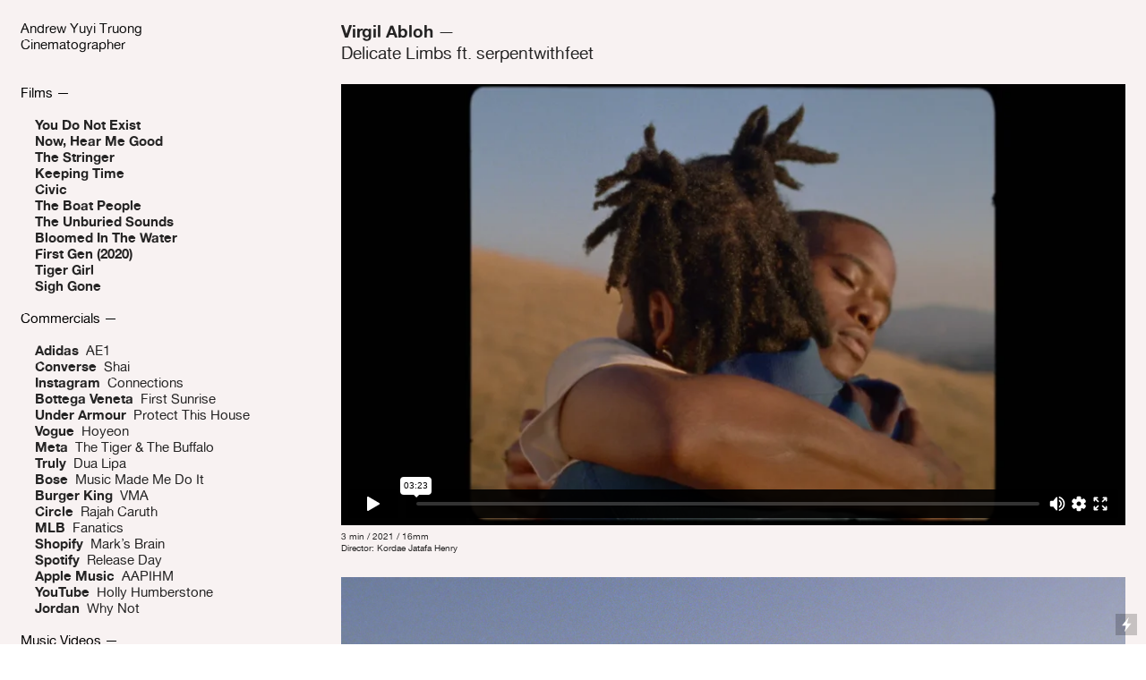

--- FILE ---
content_type: text/html; charset=UTF-8
request_url: https://andrewyuyitruong.com/delicate-limbs
body_size: 34231
content:
<!DOCTYPE html>
<!-- 

        Running on cargo.site

-->
<html lang="en" data-predefined-style="true" data-css-presets="true" data-css-preset data-typography-preset>
	<head>
<script>
				var __cargo_context__ = 'live';
				var __cargo_js_ver__ = 'c=2806793921';
				var __cargo_maint__ = false;
				
				
			</script>
					<meta http-equiv="X-UA-Compatible" content="IE=edge,chrome=1">
		<meta http-equiv="Content-Type" content="text/html; charset=utf-8">
		<meta name="viewport" content="initial-scale=1.0, maximum-scale=1.0, user-scalable=no">
		
			<meta name="robots" content="index,follow">
		<title>delicate limbs — Andrew Yuyi Truong</title>
		<meta name="description" content="Virgil Abloh — Delicate Limbs ft. serpentwithfeet 3 min / 2021 / 16mm Director: Kordae Jatafa Henry ">
				<meta name="twitter:card" content="summary_large_image">
		<meta name="twitter:title" content="delicate limbs — Andrew Yuyi Truong">
		<meta name="twitter:description" content="Virgil Abloh — Delicate Limbs ft. serpentwithfeet 3 min / 2021 / 16mm Director: Kordae Jatafa Henry ">
		<meta name="twitter:image" content="https://freight.cargo.site/w/1200/i/8e2523e0a7ee2021f97fea2b13f0b6fdaeebce9b1aa58279f48415dcc7218ae9/Sequence-01.00_00_00_18.Still001.jpg">
		<meta property="og:locale" content="en_US">
		<meta property="og:title" content="delicate limbs — Andrew Yuyi Truong">
		<meta property="og:description" content="Virgil Abloh — Delicate Limbs ft. serpentwithfeet 3 min / 2021 / 16mm Director: Kordae Jatafa Henry ">
		<meta property="og:url" content="https://andrewyuyitruong.com/delicate-limbs">
		<meta property="og:image" content="https://freight.cargo.site/w/1200/i/8e2523e0a7ee2021f97fea2b13f0b6fdaeebce9b1aa58279f48415dcc7218ae9/Sequence-01.00_00_00_18.Still001.jpg">
		<meta property="og:type" content="website">

		<link rel="preconnect" href="https://static.cargo.site" crossorigin>
		<link rel="preconnect" href="https://freight.cargo.site" crossorigin>
				<link rel="preconnect" href="https://type.cargo.site" crossorigin>

		<!--<link rel="preload" href="https://static.cargo.site/assets/social/IconFont-Regular-0.9.3.woff2" as="font" type="font/woff" crossorigin>-->

		

		<link href="https://freight.cargo.site/t/original/i/0bd6963928db4b27935ebbdb866f2a0b8ffb54c2966bf48f5594459d645c6372/17250033-1.ico" rel="shortcut icon">
		<link href="https://andrewyuyitruong.com/rss" rel="alternate" type="application/rss+xml" title="Andrew Yuyi Truong feed">

		<link href="https://andrewyuyitruong.com/stylesheet?c=2806793921&1663016304" id="member_stylesheet" rel="stylesheet" type="text/css" />
<style id="">@font-face{font-family:Icons;src:url(https://static.cargo.site/assets/social/IconFont-Regular-0.9.3.woff2);unicode-range:U+E000-E15C,U+F0000,U+FE0E}@font-face{font-family:Icons;src:url(https://static.cargo.site/assets/social/IconFont-Regular-0.9.3.woff2);font-weight:240;unicode-range:U+E000-E15C,U+F0000,U+FE0E}@font-face{font-family:Icons;src:url(https://static.cargo.site/assets/social/IconFont-Regular-0.9.3.woff2);unicode-range:U+E000-E15C,U+F0000,U+FE0E;font-weight:400}@font-face{font-family:Icons;src:url(https://static.cargo.site/assets/social/IconFont-Regular-0.9.3.woff2);unicode-range:U+E000-E15C,U+F0000,U+FE0E;font-weight:600}@font-face{font-family:Icons;src:url(https://static.cargo.site/assets/social/IconFont-Regular-0.9.3.woff2);unicode-range:U+E000-E15C,U+F0000,U+FE0E;font-weight:800}@font-face{font-family:Icons;src:url(https://static.cargo.site/assets/social/IconFont-Regular-0.9.3.woff2);unicode-range:U+E000-E15C,U+F0000,U+FE0E;font-style:italic}@font-face{font-family:Icons;src:url(https://static.cargo.site/assets/social/IconFont-Regular-0.9.3.woff2);unicode-range:U+E000-E15C,U+F0000,U+FE0E;font-weight:200;font-style:italic}@font-face{font-family:Icons;src:url(https://static.cargo.site/assets/social/IconFont-Regular-0.9.3.woff2);unicode-range:U+E000-E15C,U+F0000,U+FE0E;font-weight:400;font-style:italic}@font-face{font-family:Icons;src:url(https://static.cargo.site/assets/social/IconFont-Regular-0.9.3.woff2);unicode-range:U+E000-E15C,U+F0000,U+FE0E;font-weight:600;font-style:italic}@font-face{font-family:Icons;src:url(https://static.cargo.site/assets/social/IconFont-Regular-0.9.3.woff2);unicode-range:U+E000-E15C,U+F0000,U+FE0E;font-weight:800;font-style:italic}body.iconfont-loading,body.iconfont-loading *{color:transparent!important}body{-moz-osx-font-smoothing:grayscale;-webkit-font-smoothing:antialiased;-webkit-text-size-adjust:none}body.no-scroll{overflow:hidden}/*!
 * Content
 */.page{word-wrap:break-word}:focus{outline:0}.pointer-events-none{pointer-events:none}.pointer-events-auto{pointer-events:auto}.pointer-events-none .page_content .audio-player,.pointer-events-none .page_content .shop_product,.pointer-events-none .page_content a,.pointer-events-none .page_content audio,.pointer-events-none .page_content button,.pointer-events-none .page_content details,.pointer-events-none .page_content iframe,.pointer-events-none .page_content img,.pointer-events-none .page_content input,.pointer-events-none .page_content video{pointer-events:auto}.pointer-events-none .page_content *>a,.pointer-events-none .page_content>a{position:relative}s *{text-transform:inherit}#toolset{position:fixed;bottom:10px;right:10px;z-index:8}.mobile #toolset,.template_site_inframe #toolset{display:none}#toolset a{display:block;height:24px;width:24px;margin:0;padding:0;text-decoration:none;background:rgba(0,0,0,.2)}#toolset a:hover{background:rgba(0,0,0,.8)}[data-adminview] #toolset a,[data-adminview] #toolset_admin a{background:rgba(0,0,0,.04);pointer-events:none;cursor:default}#toolset_admin a:active{background:rgba(0,0,0,.7)}#toolset_admin a svg>*{transform:scale(1.1) translate(0,-.5px);transform-origin:50% 50%}#toolset_admin a svg{pointer-events:none;width:100%!important;height:auto!important}#following-container{overflow:auto;-webkit-overflow-scrolling:touch}#following-container iframe{height:100%;width:100%;position:absolute;top:0;left:0;right:0;bottom:0}:root{--following-width:-400px;--following-animation-duration:450ms}@keyframes following-open{0%{transform:translateX(0)}100%{transform:translateX(var(--following-width))}}@keyframes following-open-inverse{0%{transform:translateX(0)}100%{transform:translateX(calc(-1 * var(--following-width)))}}@keyframes following-close{0%{transform:translateX(var(--following-width))}100%{transform:translateX(0)}}@keyframes following-close-inverse{0%{transform:translateX(calc(-1 * var(--following-width)))}100%{transform:translateX(0)}}body.animate-left{animation:following-open var(--following-animation-duration);animation-fill-mode:both;animation-timing-function:cubic-bezier(.24,1,.29,1)}#following-container.animate-left{animation:following-close-inverse var(--following-animation-duration);animation-fill-mode:both;animation-timing-function:cubic-bezier(.24,1,.29,1)}#following-container.animate-left #following-frame{animation:following-close var(--following-animation-duration);animation-fill-mode:both;animation-timing-function:cubic-bezier(.24,1,.29,1)}body.animate-right{animation:following-close var(--following-animation-duration);animation-fill-mode:both;animation-timing-function:cubic-bezier(.24,1,.29,1)}#following-container.animate-right{animation:following-open-inverse var(--following-animation-duration);animation-fill-mode:both;animation-timing-function:cubic-bezier(.24,1,.29,1)}#following-container.animate-right #following-frame{animation:following-open var(--following-animation-duration);animation-fill-mode:both;animation-timing-function:cubic-bezier(.24,1,.29,1)}.slick-slider{position:relative;display:block;-moz-box-sizing:border-box;box-sizing:border-box;-webkit-user-select:none;-moz-user-select:none;-ms-user-select:none;user-select:none;-webkit-touch-callout:none;-khtml-user-select:none;-ms-touch-action:pan-y;touch-action:pan-y;-webkit-tap-highlight-color:transparent}.slick-list{position:relative;display:block;overflow:hidden;margin:0;padding:0}.slick-list:focus{outline:0}.slick-list.dragging{cursor:pointer;cursor:hand}.slick-slider .slick-list,.slick-slider .slick-track{transform:translate3d(0,0,0);will-change:transform}.slick-track{position:relative;top:0;left:0;display:block}.slick-track:after,.slick-track:before{display:table;content:'';width:1px;height:1px;margin-top:-1px;margin-left:-1px}.slick-track:after{clear:both}.slick-loading .slick-track{visibility:hidden}.slick-slide{display:none;float:left;height:100%;min-height:1px}[dir=rtl] .slick-slide{float:right}.content .slick-slide img{display:inline-block}.content .slick-slide img:not(.image-zoom){cursor:pointer}.content .scrub .slick-list,.content .scrub .slick-slide img:not(.image-zoom){cursor:ew-resize}body.slideshow-scrub-dragging *{cursor:ew-resize!important}.content .slick-slide img:not([src]),.content .slick-slide img[src='']{width:100%;height:auto}.slick-slide.slick-loading img{display:none}.slick-slide.dragging img{pointer-events:none}.slick-initialized .slick-slide{display:block}.slick-loading .slick-slide{visibility:hidden}.slick-vertical .slick-slide{display:block;height:auto;border:1px solid transparent}.slick-arrow.slick-hidden{display:none}.slick-arrow{position:absolute;z-index:9;width:0;top:0;height:100%;cursor:pointer;will-change:opacity;-webkit-transition:opacity 333ms cubic-bezier(.4,0,.22,1);transition:opacity 333ms cubic-bezier(.4,0,.22,1)}.slick-arrow.hidden{opacity:0}.slick-arrow svg{position:absolute;width:36px;height:36px;top:0;left:0;right:0;bottom:0;margin:auto;transform:translate(.25px,.25px)}.slick-arrow svg.right-arrow{transform:translate(.25px,.25px) scaleX(-1)}.slick-arrow svg:active{opacity:.75}.slick-arrow svg .arrow-shape{fill:none!important;stroke:#fff;stroke-linecap:square}.slick-arrow svg .arrow-outline{fill:none!important;stroke-width:2.5px;stroke:rgba(0,0,0,.6);stroke-linecap:square}.slick-arrow.slick-next{right:0;text-align:right}.slick-next svg,.wallpaper-navigation .slick-next svg{margin-right:10px}.mobile .slick-next svg{margin-right:10px}.slick-arrow.slick-prev{text-align:left}.slick-prev svg,.wallpaper-navigation .slick-prev svg{margin-left:10px}.mobile .slick-prev svg{margin-left:10px}.loading_animation{display:none;vertical-align:middle;z-index:15;line-height:0;pointer-events:none;border-radius:100%}.loading_animation.hidden{display:none}.loading_animation.pulsing{opacity:0;display:inline-block;animation-delay:.1s;-webkit-animation-delay:.1s;-moz-animation-delay:.1s;animation-duration:12s;animation-iteration-count:infinite;animation:fade-pulse-in .5s ease-in-out;-moz-animation:fade-pulse-in .5s ease-in-out;-webkit-animation:fade-pulse-in .5s ease-in-out;-webkit-animation-fill-mode:forwards;-moz-animation-fill-mode:forwards;animation-fill-mode:forwards}.loading_animation.pulsing.no-delay{animation-delay:0s;-webkit-animation-delay:0s;-moz-animation-delay:0s}.loading_animation div{border-radius:100%}.loading_animation div svg{max-width:100%;height:auto}.loading_animation div,.loading_animation div svg{width:20px;height:20px}.loading_animation.full-width svg{width:100%;height:auto}.loading_animation.full-width.big svg{width:100px;height:100px}.loading_animation div svg>*{fill:#ccc}.loading_animation div{-webkit-animation:spin-loading 12s ease-out;-webkit-animation-iteration-count:infinite;-moz-animation:spin-loading 12s ease-out;-moz-animation-iteration-count:infinite;animation:spin-loading 12s ease-out;animation-iteration-count:infinite}.loading_animation.hidden{display:none}[data-backdrop] .loading_animation{position:absolute;top:15px;left:15px;z-index:99}.loading_animation.position-absolute.middle{top:calc(50% - 10px);left:calc(50% - 10px)}.loading_animation.position-absolute.topleft{top:0;left:0}.loading_animation.position-absolute.middleright{top:calc(50% - 10px);right:1rem}.loading_animation.position-absolute.middleleft{top:calc(50% - 10px);left:1rem}.loading_animation.gray div svg>*{fill:#999}.loading_animation.gray-dark div svg>*{fill:#666}.loading_animation.gray-darker div svg>*{fill:#555}.loading_animation.gray-light div svg>*{fill:#ccc}.loading_animation.white div svg>*{fill:rgba(255,255,255,.85)}.loading_animation.blue div svg>*{fill:#698fff}.loading_animation.inline{display:inline-block;margin-bottom:.5ex}.loading_animation.inline.left{margin-right:.5ex}@-webkit-keyframes fade-pulse-in{0%{opacity:0}50%{opacity:.5}100%{opacity:1}}@-moz-keyframes fade-pulse-in{0%{opacity:0}50%{opacity:.5}100%{opacity:1}}@keyframes fade-pulse-in{0%{opacity:0}50%{opacity:.5}100%{opacity:1}}@-webkit-keyframes pulsate{0%{opacity:1}50%{opacity:0}100%{opacity:1}}@-moz-keyframes pulsate{0%{opacity:1}50%{opacity:0}100%{opacity:1}}@keyframes pulsate{0%{opacity:1}50%{opacity:0}100%{opacity:1}}@-webkit-keyframes spin-loading{0%{transform:rotate(0)}9%{transform:rotate(1050deg)}18%{transform:rotate(-1090deg)}20%{transform:rotate(-1080deg)}23%{transform:rotate(-1080deg)}28%{transform:rotate(-1095deg)}29%{transform:rotate(-1065deg)}34%{transform:rotate(-1080deg)}35%{transform:rotate(-1050deg)}40%{transform:rotate(-1065deg)}41%{transform:rotate(-1035deg)}44%{transform:rotate(-1035deg)}47%{transform:rotate(-2160deg)}50%{transform:rotate(-2160deg)}56%{transform:rotate(45deg)}60%{transform:rotate(45deg)}80%{transform:rotate(6120deg)}100%{transform:rotate(0)}}@keyframes spin-loading{0%{transform:rotate(0)}9%{transform:rotate(1050deg)}18%{transform:rotate(-1090deg)}20%{transform:rotate(-1080deg)}23%{transform:rotate(-1080deg)}28%{transform:rotate(-1095deg)}29%{transform:rotate(-1065deg)}34%{transform:rotate(-1080deg)}35%{transform:rotate(-1050deg)}40%{transform:rotate(-1065deg)}41%{transform:rotate(-1035deg)}44%{transform:rotate(-1035deg)}47%{transform:rotate(-2160deg)}50%{transform:rotate(-2160deg)}56%{transform:rotate(45deg)}60%{transform:rotate(45deg)}80%{transform:rotate(6120deg)}100%{transform:rotate(0)}}[grid-row]{align-items:flex-start;box-sizing:border-box;display:-webkit-box;display:-webkit-flex;display:-ms-flexbox;display:flex;-webkit-flex-wrap:wrap;-ms-flex-wrap:wrap;flex-wrap:wrap}[grid-col]{box-sizing:border-box}[grid-row] [grid-col].empty:after{content:"\0000A0";cursor:text}body.mobile[data-adminview=content-editproject] [grid-row] [grid-col].empty:after{display:none}[grid-col=auto]{-webkit-box-flex:1;-webkit-flex:1;-ms-flex:1;flex:1}[grid-col=x12]{width:100%}[grid-col=x11]{width:50%}[grid-col=x10]{width:33.33%}[grid-col=x9]{width:25%}[grid-col=x8]{width:20%}[grid-col=x7]{width:16.666666667%}[grid-col=x6]{width:14.285714286%}[grid-col=x5]{width:12.5%}[grid-col=x4]{width:11.111111111%}[grid-col=x3]{width:10%}[grid-col=x2]{width:9.090909091%}[grid-col=x1]{width:8.333333333%}[grid-col="1"]{width:8.33333%}[grid-col="2"]{width:16.66667%}[grid-col="3"]{width:25%}[grid-col="4"]{width:33.33333%}[grid-col="5"]{width:41.66667%}[grid-col="6"]{width:50%}[grid-col="7"]{width:58.33333%}[grid-col="8"]{width:66.66667%}[grid-col="9"]{width:75%}[grid-col="10"]{width:83.33333%}[grid-col="11"]{width:91.66667%}[grid-col="12"]{width:100%}body.mobile [grid-responsive] [grid-col]{width:100%;-webkit-box-flex:none;-webkit-flex:none;-ms-flex:none;flex:none}[data-ce-host=true][contenteditable=true] [grid-pad]{pointer-events:none}[data-ce-host=true][contenteditable=true] [grid-pad]>*{pointer-events:auto}[grid-pad="0"]{padding:0}[grid-pad="0.25"]{padding:.125rem}[grid-pad="0.5"]{padding:.25rem}[grid-pad="0.75"]{padding:.375rem}[grid-pad="1"]{padding:.5rem}[grid-pad="1.25"]{padding:.625rem}[grid-pad="1.5"]{padding:.75rem}[grid-pad="1.75"]{padding:.875rem}[grid-pad="2"]{padding:1rem}[grid-pad="2.5"]{padding:1.25rem}[grid-pad="3"]{padding:1.5rem}[grid-pad="3.5"]{padding:1.75rem}[grid-pad="4"]{padding:2rem}[grid-pad="5"]{padding:2.5rem}[grid-pad="6"]{padding:3rem}[grid-pad="7"]{padding:3.5rem}[grid-pad="8"]{padding:4rem}[grid-pad="9"]{padding:4.5rem}[grid-pad="10"]{padding:5rem}[grid-gutter="0"]{margin:0}[grid-gutter="0.5"]{margin:-.25rem}[grid-gutter="1"]{margin:-.5rem}[grid-gutter="1.5"]{margin:-.75rem}[grid-gutter="2"]{margin:-1rem}[grid-gutter="2.5"]{margin:-1.25rem}[grid-gutter="3"]{margin:-1.5rem}[grid-gutter="3.5"]{margin:-1.75rem}[grid-gutter="4"]{margin:-2rem}[grid-gutter="5"]{margin:-2.5rem}[grid-gutter="6"]{margin:-3rem}[grid-gutter="7"]{margin:-3.5rem}[grid-gutter="8"]{margin:-4rem}[grid-gutter="10"]{margin:-5rem}[grid-gutter="12"]{margin:-6rem}[grid-gutter="14"]{margin:-7rem}[grid-gutter="16"]{margin:-8rem}[grid-gutter="18"]{margin:-9rem}[grid-gutter="20"]{margin:-10rem}small{max-width:100%;text-decoration:inherit}img:not([src]),img[src='']{outline:1px solid rgba(177,177,177,.4);outline-offset:-1px;content:url([data-uri])}img.image-zoom{cursor:-webkit-zoom-in;cursor:-moz-zoom-in;cursor:zoom-in}#imprimatur{color:#333;font-size:10px;font-family:-apple-system,BlinkMacSystemFont,"Segoe UI",Roboto,Oxygen,Ubuntu,Cantarell,"Open Sans","Helvetica Neue",sans-serif,"Sans Serif",Icons;/*!System*/position:fixed;opacity:.3;right:-28px;bottom:160px;transform:rotate(270deg);-ms-transform:rotate(270deg);-webkit-transform:rotate(270deg);z-index:8;text-transform:uppercase;color:#999;opacity:.5;padding-bottom:2px;text-decoration:none}.mobile #imprimatur{display:none}bodycopy cargo-link a{font-family:-apple-system,BlinkMacSystemFont,"Segoe UI",Roboto,Oxygen,Ubuntu,Cantarell,"Open Sans","Helvetica Neue",sans-serif,"Sans Serif",Icons;/*!System*/font-size:12px;font-style:normal;font-weight:400;transform:rotate(270deg);text-decoration:none;position:fixed!important;right:-27px;bottom:100px;text-decoration:none;letter-spacing:normal;background:0 0;border:0;border-bottom:0;outline:0}/*! PhotoSwipe Default UI CSS by Dmitry Semenov | photoswipe.com | MIT license */.pswp--has_mouse .pswp__button--arrow--left,.pswp--has_mouse .pswp__button--arrow--right,.pswp__ui{visibility:visible}.pswp--minimal--dark .pswp__top-bar,.pswp__button{background:0 0}.pswp,.pswp__bg,.pswp__container,.pswp__img--placeholder,.pswp__zoom-wrap,.quick-view-navigation{-webkit-backface-visibility:hidden}.pswp__button{cursor:pointer;opacity:1;-webkit-appearance:none;transition:opacity .2s;-webkit-box-shadow:none;box-shadow:none}.pswp__button-close>svg{top:10px;right:10px;margin-left:auto}.pswp--touch .quick-view-navigation{display:none}.pswp__ui{-webkit-font-smoothing:auto;opacity:1;z-index:1550}.quick-view-navigation{will-change:opacity;-webkit-transition:opacity 333ms cubic-bezier(.4,0,.22,1);transition:opacity 333ms cubic-bezier(.4,0,.22,1)}.quick-view-navigation .pswp__group .pswp__button{pointer-events:auto}.pswp__button>svg{position:absolute;width:36px;height:36px}.quick-view-navigation .pswp__group:active svg{opacity:.75}.pswp__button svg .shape-shape{fill:#fff}.pswp__button svg .shape-outline{fill:#000}.pswp__button-prev>svg{top:0;bottom:0;left:10px;margin:auto}.pswp__button-next>svg{top:0;bottom:0;right:10px;margin:auto}.quick-view-navigation .pswp__group .pswp__button-prev{position:absolute;left:0;top:0;width:0;height:100%}.quick-view-navigation .pswp__group .pswp__button-next{position:absolute;right:0;top:0;width:0;height:100%}.quick-view-navigation .close-button,.quick-view-navigation .left-arrow,.quick-view-navigation .right-arrow{transform:translate(.25px,.25px)}.quick-view-navigation .right-arrow{transform:translate(.25px,.25px) scaleX(-1)}.pswp__button svg .shape-outline{fill:transparent!important;stroke:#000;stroke-width:2.5px;stroke-linecap:square}.pswp__button svg .shape-shape{fill:transparent!important;stroke:#fff;stroke-width:1.5px;stroke-linecap:square}.pswp__bg,.pswp__scroll-wrap,.pswp__zoom-wrap{width:100%;position:absolute}.quick-view-navigation .pswp__group .pswp__button-close{margin:0}.pswp__container,.pswp__item,.pswp__zoom-wrap{right:0;bottom:0;top:0;position:absolute;left:0}.pswp__ui--hidden .pswp__button{opacity:.001}.pswp__ui--hidden .pswp__button,.pswp__ui--hidden .pswp__button *{pointer-events:none}.pswp .pswp__ui.pswp__ui--displaynone{display:none}.pswp__element--disabled{display:none!important}/*! PhotoSwipe main CSS by Dmitry Semenov | photoswipe.com | MIT license */.pswp{position:fixed;display:none;height:100%;width:100%;top:0;left:0;right:0;bottom:0;margin:auto;-ms-touch-action:none;touch-action:none;z-index:9999999;-webkit-text-size-adjust:100%;line-height:initial;letter-spacing:initial;outline:0}.pswp img{max-width:none}.pswp--zoom-disabled .pswp__img{cursor:default!important}.pswp--animate_opacity{opacity:.001;will-change:opacity;-webkit-transition:opacity 333ms cubic-bezier(.4,0,.22,1);transition:opacity 333ms cubic-bezier(.4,0,.22,1)}.pswp--open{display:block}.pswp--zoom-allowed .pswp__img{cursor:-webkit-zoom-in;cursor:-moz-zoom-in;cursor:zoom-in}.pswp--zoomed-in .pswp__img{cursor:-webkit-grab;cursor:-moz-grab;cursor:grab}.pswp--dragging .pswp__img{cursor:-webkit-grabbing;cursor:-moz-grabbing;cursor:grabbing}.pswp__bg{left:0;top:0;height:100%;opacity:0;transform:translateZ(0);will-change:opacity}.pswp__scroll-wrap{left:0;top:0;height:100%}.pswp__container,.pswp__zoom-wrap{-ms-touch-action:none;touch-action:none}.pswp__container,.pswp__img{-webkit-user-select:none;-moz-user-select:none;-ms-user-select:none;user-select:none;-webkit-tap-highlight-color:transparent;-webkit-touch-callout:none}.pswp__zoom-wrap{-webkit-transform-origin:left top;-ms-transform-origin:left top;transform-origin:left top;-webkit-transition:-webkit-transform 222ms cubic-bezier(.4,0,.22,1);transition:transform 222ms cubic-bezier(.4,0,.22,1)}.pswp__bg{-webkit-transition:opacity 222ms cubic-bezier(.4,0,.22,1);transition:opacity 222ms cubic-bezier(.4,0,.22,1)}.pswp--animated-in .pswp__bg,.pswp--animated-in .pswp__zoom-wrap{-webkit-transition:none;transition:none}.pswp--hide-overflow .pswp__scroll-wrap,.pswp--hide-overflow.pswp{overflow:hidden}.pswp__img{position:absolute;width:auto;height:auto;top:0;left:0}.pswp__img--placeholder--blank{background:#222}.pswp--ie .pswp__img{width:100%!important;height:auto!important;left:0;top:0}.pswp__ui--idle{opacity:0}.pswp__error-msg{position:absolute;left:0;top:50%;width:100%;text-align:center;font-size:14px;line-height:16px;margin-top:-8px;color:#ccc}.pswp__error-msg a{color:#ccc;text-decoration:underline}.pswp__error-msg{font-family:-apple-system,BlinkMacSystemFont,"Segoe UI",Roboto,Oxygen,Ubuntu,Cantarell,"Open Sans","Helvetica Neue",sans-serif}.quick-view.mouse-down .iframe-item{pointer-events:none!important}.quick-view-caption-positioner{pointer-events:none;width:100%;height:100%}.quick-view-caption-wrapper{margin:auto;position:absolute;bottom:0;left:0;right:0}.quick-view-horizontal-align-left .quick-view-caption-wrapper{margin-left:0}.quick-view-horizontal-align-right .quick-view-caption-wrapper{margin-right:0}[data-quick-view-caption]{transition:.1s opacity ease-in-out;position:absolute;bottom:0;left:0;right:0}.quick-view-horizontal-align-left [data-quick-view-caption]{text-align:left}.quick-view-horizontal-align-right [data-quick-view-caption]{text-align:right}.quick-view-caption{transition:.1s opacity ease-in-out}.quick-view-caption>*{display:inline-block}.quick-view-caption *{pointer-events:auto}.quick-view-caption.hidden{opacity:0}.shop_product .dropdown_wrapper{flex:0 0 100%;position:relative}.shop_product select{appearance:none;-moz-appearance:none;-webkit-appearance:none;outline:0;-webkit-font-smoothing:antialiased;-moz-osx-font-smoothing:grayscale;cursor:pointer;border-radius:0;white-space:nowrap;overflow:hidden!important;text-overflow:ellipsis}.shop_product select.dropdown::-ms-expand{display:none}.shop_product a{cursor:pointer;border-bottom:none;text-decoration:none}.shop_product a.out-of-stock{pointer-events:none}body.audio-player-dragging *{cursor:ew-resize!important}.audio-player{display:inline-flex;flex:1 0 calc(100% - 2px);width:calc(100% - 2px)}.audio-player .button{height:100%;flex:0 0 3.3rem;display:flex}.audio-player .separator{left:3.3rem;height:100%}.audio-player .buffer{width:0%;height:100%;transition:left .3s linear,width .3s linear}.audio-player.seeking .buffer{transition:left 0s,width 0s}.audio-player.seeking{user-select:none;-webkit-user-select:none;cursor:ew-resize}.audio-player.seeking *{user-select:none;-webkit-user-select:none;cursor:ew-resize}.audio-player .bar{overflow:hidden;display:flex;justify-content:space-between;align-content:center;flex-grow:1}.audio-player .progress{width:0%;height:100%;transition:width .3s linear}.audio-player.seeking .progress{transition:width 0s}.audio-player .pause,.audio-player .play{cursor:pointer;height:100%}.audio-player .note-icon{margin:auto 0;order:2;flex:0 1 auto}.audio-player .title{white-space:nowrap;overflow:hidden;text-overflow:ellipsis;pointer-events:none;user-select:none;padding:.5rem 0 .5rem 1rem;margin:auto auto auto 0;flex:0 3 auto;min-width:0;width:100%}.audio-player .total-time{flex:0 1 auto;margin:auto 0}.audio-player .current-time,.audio-player .play-text{flex:0 1 auto;margin:auto 0}.audio-player .stream-anim{user-select:none;margin:auto auto auto 0}.audio-player .stream-anim span{display:inline-block}.audio-player .buffer,.audio-player .current-time,.audio-player .note-svg,.audio-player .play-text,.audio-player .separator,.audio-player .total-time{user-select:none;pointer-events:none}.audio-player .buffer,.audio-player .play-text,.audio-player .progress{position:absolute}.audio-player,.audio-player .bar,.audio-player .button,.audio-player .current-time,.audio-player .note-icon,.audio-player .pause,.audio-player .play,.audio-player .total-time{position:relative}body.mobile .audio-player,body.mobile .audio-player *{-webkit-touch-callout:none}#standalone-admin-frame{border:0;width:400px;position:absolute;right:0;top:0;height:100vh;z-index:99}body[standalone-admin=true] #standalone-admin-frame{transform:translate(0,0)}body[standalone-admin=true] .main_container{width:calc(100% - 400px)}body[standalone-admin=false] #standalone-admin-frame{transform:translate(100%,0)}body[standalone-admin=false] .main_container{width:100%}.toggle_standaloneAdmin{position:fixed;top:0;right:400px;height:40px;width:40px;z-index:999;cursor:pointer;background-color:rgba(0,0,0,.4)}.toggle_standaloneAdmin:active{opacity:.7}body[standalone-admin=false] .toggle_standaloneAdmin{right:0}.toggle_standaloneAdmin *{color:#fff;fill:#fff}.toggle_standaloneAdmin svg{padding:6px;width:100%;height:100%;opacity:.85}body[standalone-admin=false] .toggle_standaloneAdmin #close,body[standalone-admin=true] .toggle_standaloneAdmin #backdropsettings{display:none}.toggle_standaloneAdmin>div{width:100%;height:100%}#admin_toggle_button{position:fixed;top:50%;transform:translate(0,-50%);right:400px;height:36px;width:12px;z-index:999;cursor:pointer;background-color:rgba(0,0,0,.09);padding-left:2px;margin-right:5px}#admin_toggle_button .bar{content:'';background:rgba(0,0,0,.09);position:fixed;width:5px;bottom:0;top:0;z-index:10}#admin_toggle_button:active{background:rgba(0,0,0,.065)}#admin_toggle_button *{color:#fff;fill:#fff}#admin_toggle_button svg{padding:0;width:16px;height:36px;margin-left:1px;opacity:1}#admin_toggle_button svg *{fill:#fff;opacity:1}#admin_toggle_button[data-state=closed] .toggle_admin_close{display:none}#admin_toggle_button[data-state=closed],#admin_toggle_button[data-state=closed] .toggle_admin_open{width:20px;cursor:pointer;margin:0}#admin_toggle_button[data-state=closed] svg{margin-left:2px}#admin_toggle_button[data-state=open] .toggle_admin_open{display:none}select,select *{text-rendering:auto!important}b b{font-weight:inherit}*{-webkit-box-sizing:border-box;-moz-box-sizing:border-box;box-sizing:border-box}customhtml>*{position:relative;z-index:10}body,html{min-height:100vh;margin:0;padding:0}html{touch-action:manipulation;position:relative;background-color:#fff}.main_container{min-height:100vh;width:100%;overflow:hidden}.container{display:-webkit-box;display:-webkit-flex;display:-moz-box;display:-ms-flexbox;display:flex;-webkit-flex-wrap:wrap;-moz-flex-wrap:wrap;-ms-flex-wrap:wrap;flex-wrap:wrap;max-width:100%;width:100%;overflow:visible}.container{align-items:flex-start;-webkit-align-items:flex-start}.page{z-index:2}.page ul li>text-limit{display:block}.content,.content_container,.pinned{-webkit-flex:1 0 auto;-moz-flex:1 0 auto;-ms-flex:1 0 auto;flex:1 0 auto;max-width:100%}.content_container{width:100%}.content_container.full_height{min-height:100vh}.page_background{position:absolute;top:0;left:0;width:100%;height:100%}.page_container{position:relative;overflow:visible;width:100%}.backdrop{position:absolute;top:0;z-index:1;width:100%;height:100%;max-height:100vh}.backdrop>div{position:absolute;top:0;left:0;width:100%;height:100%;-webkit-backface-visibility:hidden;backface-visibility:hidden;transform:translate3d(0,0,0);contain:strict}[data-backdrop].backdrop>div[data-overflowing]{max-height:100vh;position:absolute;top:0;left:0}body.mobile [split-responsive]{display:flex;flex-direction:column}body.mobile [split-responsive] .container{width:100%;order:2}body.mobile [split-responsive] .backdrop{position:relative;height:50vh;width:100%;order:1}body.mobile [split-responsive] [data-auxiliary].backdrop{position:absolute;height:50vh;width:100%;order:1}.page{position:relative;z-index:2}img[data-align=left]{float:left}img[data-align=right]{float:right}[data-rotation]{transform-origin:center center}.content .page_content:not([contenteditable=true]) [data-draggable]{pointer-events:auto!important;backface-visibility:hidden}.preserve-3d{-moz-transform-style:preserve-3d;transform-style:preserve-3d}.content .page_content:not([contenteditable=true]) [data-draggable] iframe{pointer-events:none!important}.dragging-active iframe{pointer-events:none!important}.content .page_content:not([contenteditable=true]) [data-draggable]:active{opacity:1}.content .scroll-transition-fade{transition:transform 1s ease-in-out,opacity .8s ease-in-out}.content .scroll-transition-fade.below-viewport{opacity:0;transform:translateY(40px)}.mobile.full_width .page_container:not([split-layout]) .container_width{width:100%}[data-view=pinned_bottom] .bottom_pin_invisibility{visibility:hidden}.pinned{position:relative;width:100%}.pinned .page_container.accommodate:not(.fixed):not(.overlay){z-index:2}.pinned .page_container.overlay{position:absolute;z-index:4}.pinned .page_container.overlay.fixed{position:fixed}.pinned .page_container.overlay.fixed .page{max-height:100vh;-webkit-overflow-scrolling:touch}.pinned .page_container.overlay.fixed .page.allow-scroll{overflow-y:auto;overflow-x:hidden}.pinned .page_container.overlay.fixed .page.allow-scroll{align-items:flex-start;-webkit-align-items:flex-start}.pinned .page_container .page.allow-scroll::-webkit-scrollbar{width:0;background:0 0;display:none}.pinned.pinned_top .page_container.overlay{left:0;top:0}.pinned.pinned_bottom .page_container.overlay{left:0;bottom:0}div[data-container=set]:empty{margin-top:1px}.thumbnails{position:relative;z-index:1}[thumbnails=grid]{align-items:baseline}[thumbnails=justify] .thumbnail{box-sizing:content-box}[thumbnails][data-padding-zero] .thumbnail{margin-bottom:-1px}[thumbnails=montessori] .thumbnail{pointer-events:auto;position:absolute}[thumbnails] .thumbnail>a{display:block;text-decoration:none}[thumbnails=montessori]{height:0}[thumbnails][data-resizing],[thumbnails][data-resizing] *{cursor:nwse-resize}[thumbnails] .thumbnail .resize-handle{cursor:nwse-resize;width:26px;height:26px;padding:5px;position:absolute;opacity:.75;right:-1px;bottom:-1px;z-index:100}[thumbnails][data-resizing] .resize-handle{display:none}[thumbnails] .thumbnail .resize-handle svg{position:absolute;top:0;left:0}[thumbnails] .thumbnail .resize-handle:hover{opacity:1}[data-can-move].thumbnail .resize-handle svg .resize_path_outline{fill:#fff}[data-can-move].thumbnail .resize-handle svg .resize_path{fill:#000}[thumbnails=montessori] .thumbnail_sizer{height:0;width:100%;position:relative;padding-bottom:100%;pointer-events:none}[thumbnails] .thumbnail img{display:block;min-height:3px;margin-bottom:0}[thumbnails] .thumbnail img:not([src]),img[src=""]{margin:0!important;width:100%;min-height:3px;height:100%!important;position:absolute}[aspect-ratio="1x1"].thumb_image{height:0;padding-bottom:100%;overflow:hidden}[aspect-ratio="4x3"].thumb_image{height:0;padding-bottom:75%;overflow:hidden}[aspect-ratio="16x9"].thumb_image{height:0;padding-bottom:56.25%;overflow:hidden}[thumbnails] .thumb_image{width:100%;position:relative}[thumbnails][thumbnail-vertical-align=top]{align-items:flex-start}[thumbnails][thumbnail-vertical-align=middle]{align-items:center}[thumbnails][thumbnail-vertical-align=bottom]{align-items:baseline}[thumbnails][thumbnail-horizontal-align=left]{justify-content:flex-start}[thumbnails][thumbnail-horizontal-align=middle]{justify-content:center}[thumbnails][thumbnail-horizontal-align=right]{justify-content:flex-end}.thumb_image.default_image>svg{position:absolute;top:0;left:0;bottom:0;right:0;width:100%;height:100%}.thumb_image.default_image{outline:1px solid #ccc;outline-offset:-1px;position:relative}.mobile.full_width [data-view=Thumbnail] .thumbnails_width{width:100%}.content [data-draggable] a:active,.content [data-draggable] img:active{opacity:initial}.content .draggable-dragging{opacity:initial}[data-draggable].draggable_visible{visibility:visible}[data-draggable].draggable_hidden{visibility:hidden}.gallery_card [data-draggable],.marquee [data-draggable]{visibility:inherit}[data-draggable]{visibility:visible;background-color:rgba(0,0,0,.003)}#site_menu_panel_container .image-gallery:not(.initialized){height:0;padding-bottom:100%;min-height:initial}.image-gallery:not(.initialized){min-height:100vh;visibility:hidden;width:100%}.image-gallery .gallery_card img{display:block;width:100%;height:auto}.image-gallery .gallery_card{transform-origin:center}.image-gallery .gallery_card.dragging{opacity:.1;transform:initial!important}.image-gallery:not([image-gallery=slideshow]) .gallery_card iframe:only-child,.image-gallery:not([image-gallery=slideshow]) .gallery_card video:only-child{width:100%;height:100%;top:0;left:0;position:absolute}.image-gallery[image-gallery=slideshow] .gallery_card video[muted][autoplay]:not([controls]),.image-gallery[image-gallery=slideshow] .gallery_card video[muted][data-autoplay]:not([controls]){pointer-events:none}.image-gallery [image-gallery-pad="0"] video:only-child{object-fit:cover;height:calc(100% + 1px)}div.image-gallery>a,div.image-gallery>iframe,div.image-gallery>img,div.image-gallery>video{display:none}[image-gallery-row]{align-items:flex-start;box-sizing:border-box;display:-webkit-box;display:-webkit-flex;display:-ms-flexbox;display:flex;-webkit-flex-wrap:wrap;-ms-flex-wrap:wrap;flex-wrap:wrap}.image-gallery .gallery_card_image{width:100%;position:relative}[data-predefined-style=true] .image-gallery a.gallery_card{display:block;border:none}[image-gallery-col]{box-sizing:border-box}[image-gallery-col=x12]{width:100%}[image-gallery-col=x11]{width:50%}[image-gallery-col=x10]{width:33.33%}[image-gallery-col=x9]{width:25%}[image-gallery-col=x8]{width:20%}[image-gallery-col=x7]{width:16.666666667%}[image-gallery-col=x6]{width:14.285714286%}[image-gallery-col=x5]{width:12.5%}[image-gallery-col=x4]{width:11.111111111%}[image-gallery-col=x3]{width:10%}[image-gallery-col=x2]{width:9.090909091%}[image-gallery-col=x1]{width:8.333333333%}.content .page_content [image-gallery-pad].image-gallery{pointer-events:none}.content .page_content [image-gallery-pad].image-gallery .gallery_card_image>*,.content .page_content [image-gallery-pad].image-gallery .gallery_image_caption{pointer-events:auto}.content .page_content [image-gallery-pad="0"]{padding:0}.content .page_content [image-gallery-pad="0.25"]{padding:.125rem}.content .page_content [image-gallery-pad="0.5"]{padding:.25rem}.content .page_content [image-gallery-pad="0.75"]{padding:.375rem}.content .page_content [image-gallery-pad="1"]{padding:.5rem}.content .page_content [image-gallery-pad="1.25"]{padding:.625rem}.content .page_content [image-gallery-pad="1.5"]{padding:.75rem}.content .page_content [image-gallery-pad="1.75"]{padding:.875rem}.content .page_content [image-gallery-pad="2"]{padding:1rem}.content .page_content [image-gallery-pad="2.5"]{padding:1.25rem}.content .page_content [image-gallery-pad="3"]{padding:1.5rem}.content .page_content [image-gallery-pad="3.5"]{padding:1.75rem}.content .page_content [image-gallery-pad="4"]{padding:2rem}.content .page_content [image-gallery-pad="5"]{padding:2.5rem}.content .page_content [image-gallery-pad="6"]{padding:3rem}.content .page_content [image-gallery-pad="7"]{padding:3.5rem}.content .page_content [image-gallery-pad="8"]{padding:4rem}.content .page_content [image-gallery-pad="9"]{padding:4.5rem}.content .page_content [image-gallery-pad="10"]{padding:5rem}.content .page_content [image-gallery-gutter="0"]{margin:0}.content .page_content [image-gallery-gutter="0.5"]{margin:-.25rem}.content .page_content [image-gallery-gutter="1"]{margin:-.5rem}.content .page_content [image-gallery-gutter="1.5"]{margin:-.75rem}.content .page_content [image-gallery-gutter="2"]{margin:-1rem}.content .page_content [image-gallery-gutter="2.5"]{margin:-1.25rem}.content .page_content [image-gallery-gutter="3"]{margin:-1.5rem}.content .page_content [image-gallery-gutter="3.5"]{margin:-1.75rem}.content .page_content [image-gallery-gutter="4"]{margin:-2rem}.content .page_content [image-gallery-gutter="5"]{margin:-2.5rem}.content .page_content [image-gallery-gutter="6"]{margin:-3rem}.content .page_content [image-gallery-gutter="7"]{margin:-3.5rem}.content .page_content [image-gallery-gutter="8"]{margin:-4rem}.content .page_content [image-gallery-gutter="10"]{margin:-5rem}.content .page_content [image-gallery-gutter="12"]{margin:-6rem}.content .page_content [image-gallery-gutter="14"]{margin:-7rem}.content .page_content [image-gallery-gutter="16"]{margin:-8rem}.content .page_content [image-gallery-gutter="18"]{margin:-9rem}.content .page_content [image-gallery-gutter="20"]{margin:-10rem}[image-gallery=slideshow]:not(.initialized)>*{min-height:1px;opacity:0;min-width:100%}[image-gallery=slideshow][data-constrained-by=height] [image-gallery-vertical-align].slick-track{align-items:flex-start}[image-gallery=slideshow] img.image-zoom:active{opacity:initial}[image-gallery=slideshow].slick-initialized .gallery_card{pointer-events:none}[image-gallery=slideshow].slick-initialized .gallery_card.slick-current{pointer-events:auto}[image-gallery=slideshow] .gallery_card:not(.has_caption){line-height:0}.content .page_content [image-gallery=slideshow].image-gallery>*{pointer-events:auto}.content [image-gallery=slideshow].image-gallery.slick-initialized .gallery_card{overflow:hidden;margin:0;display:flex;flex-flow:row wrap;flex-shrink:0}.content [image-gallery=slideshow].image-gallery.slick-initialized .gallery_card.slick-current{overflow:visible}[image-gallery=slideshow] .gallery_image_caption{opacity:1;transition:opacity .3s;-webkit-transition:opacity .3s;width:100%;margin-left:auto;margin-right:auto;clear:both}[image-gallery-horizontal-align=left] .gallery_image_caption{text-align:left}[image-gallery-horizontal-align=middle] .gallery_image_caption{text-align:center}[image-gallery-horizontal-align=right] .gallery_image_caption{text-align:right}[image-gallery=slideshow][data-slideshow-in-transition] .gallery_image_caption{opacity:0;transition:opacity .3s;-webkit-transition:opacity .3s}[image-gallery=slideshow] .gallery_card_image{width:initial;margin:0;display:inline-block}[image-gallery=slideshow] .gallery_card img{margin:0;display:block}[image-gallery=slideshow][data-exploded]{align-items:flex-start;box-sizing:border-box;display:-webkit-box;display:-webkit-flex;display:-ms-flexbox;display:flex;-webkit-flex-wrap:wrap;-ms-flex-wrap:wrap;flex-wrap:wrap;justify-content:flex-start;align-content:flex-start}[image-gallery=slideshow][data-exploded] .gallery_card{padding:1rem;width:16.666%}[image-gallery=slideshow][data-exploded] .gallery_card_image{height:0;display:block;width:100%}[image-gallery=grid]{align-items:baseline}[image-gallery=grid] .gallery_card.has_caption .gallery_card_image{display:block}[image-gallery=grid] [image-gallery-pad="0"].gallery_card{margin-bottom:-1px}[image-gallery=grid] .gallery_card img{margin:0}[image-gallery=columns] .gallery_card img{margin:0}[image-gallery=justify]{align-items:flex-start}[image-gallery=justify] .gallery_card img{margin:0}[image-gallery=montessori][image-gallery-row]{display:block}[image-gallery=montessori] a.gallery_card,[image-gallery=montessori] div.gallery_card{position:absolute;pointer-events:auto}[image-gallery=montessori][data-can-move] .gallery_card,[image-gallery=montessori][data-can-move] .gallery_card .gallery_card_image,[image-gallery=montessori][data-can-move] .gallery_card .gallery_card_image>*{cursor:move}[image-gallery=montessori]{position:relative;height:0}[image-gallery=freeform] .gallery_card{position:relative}[image-gallery=freeform] [image-gallery-pad="0"].gallery_card{margin-bottom:-1px}[image-gallery-vertical-align]{display:flex;flex-flow:row wrap}[image-gallery-vertical-align].slick-track{display:flex;flex-flow:row nowrap}.image-gallery .slick-list{margin-bottom:-.3px}[image-gallery-vertical-align=top]{align-content:flex-start;align-items:flex-start}[image-gallery-vertical-align=middle]{align-items:center;align-content:center}[image-gallery-vertical-align=bottom]{align-content:flex-end;align-items:flex-end}[image-gallery-horizontal-align=left]{justify-content:flex-start}[image-gallery-horizontal-align=middle]{justify-content:center}[image-gallery-horizontal-align=right]{justify-content:flex-end}.image-gallery[data-resizing],.image-gallery[data-resizing] *{cursor:nwse-resize!important}.image-gallery .gallery_card .resize-handle,.image-gallery .gallery_card .resize-handle *{cursor:nwse-resize!important}.image-gallery .gallery_card .resize-handle{width:26px;height:26px;padding:5px;position:absolute;opacity:.75;right:-1px;bottom:-1px;z-index:10}.image-gallery[data-resizing] .resize-handle{display:none}.image-gallery .gallery_card .resize-handle svg{cursor:nwse-resize!important;position:absolute;top:0;left:0}.image-gallery .gallery_card .resize-handle:hover{opacity:1}[data-can-move].gallery_card .resize-handle svg .resize_path_outline{fill:#fff}[data-can-move].gallery_card .resize-handle svg .resize_path{fill:#000}[image-gallery=montessori] .thumbnail_sizer{height:0;width:100%;position:relative;padding-bottom:100%;pointer-events:none}#site_menu_button{display:block;text-decoration:none;pointer-events:auto;z-index:9;vertical-align:top;cursor:pointer;box-sizing:content-box;font-family:Icons}#site_menu_button.custom_icon{padding:0;line-height:0}#site_menu_button.custom_icon img{width:100%;height:auto}#site_menu_wrapper.disabled #site_menu_button{display:none}#site_menu_wrapper.mobile_only #site_menu_button{display:none}body.mobile #site_menu_wrapper.mobile_only:not(.disabled) #site_menu_button:not(.active){display:block}#site_menu_panel_container[data-type=cargo_menu] #site_menu_panel{display:block;position:fixed;top:0;right:0;bottom:0;left:0;z-index:10;cursor:default}.site_menu{pointer-events:auto;position:absolute;z-index:11;top:0;bottom:0;line-height:0;max-width:400px;min-width:300px;font-size:20px;text-align:left;background:rgba(20,20,20,.95);padding:20px 30px 90px 30px;overflow-y:auto;overflow-x:hidden;display:-webkit-box;display:-webkit-flex;display:-ms-flexbox;display:flex;-webkit-box-orient:vertical;-webkit-box-direction:normal;-webkit-flex-direction:column;-ms-flex-direction:column;flex-direction:column;-webkit-box-pack:start;-webkit-justify-content:flex-start;-ms-flex-pack:start;justify-content:flex-start}body.mobile #site_menu_wrapper .site_menu{-webkit-overflow-scrolling:touch;min-width:auto;max-width:100%;width:100%;padding:20px}#site_menu_wrapper[data-sitemenu-position=bottom-left] #site_menu,#site_menu_wrapper[data-sitemenu-position=top-left] #site_menu{left:0}#site_menu_wrapper[data-sitemenu-position=bottom-right] #site_menu,#site_menu_wrapper[data-sitemenu-position=top-right] #site_menu{right:0}#site_menu_wrapper[data-type=page] .site_menu{right:0;left:0;width:100%;padding:0;margin:0;background:0 0}.site_menu_wrapper.open .site_menu{display:block}.site_menu div{display:block}.site_menu a{text-decoration:none;display:inline-block;color:rgba(255,255,255,.75);max-width:100%;overflow:hidden;white-space:nowrap;text-overflow:ellipsis;line-height:1.4}.site_menu div a.active{color:rgba(255,255,255,.4)}.site_menu div.set-link>a{font-weight:700}.site_menu div.hidden{display:none}.site_menu .close{display:block;position:absolute;top:0;right:10px;font-size:60px;line-height:50px;font-weight:200;color:rgba(255,255,255,.4);cursor:pointer;user-select:none}#site_menu_panel_container .page_container{position:relative;overflow:hidden;background:0 0;z-index:2}#site_menu_panel_container .site_menu_page_wrapper{position:fixed;top:0;left:0;overflow-y:auto;-webkit-overflow-scrolling:touch;height:100%;width:100%;z-index:100}#site_menu_panel_container .site_menu_page_wrapper .backdrop{pointer-events:none}#site_menu_panel_container #site_menu_page_overlay{position:fixed;top:0;right:0;bottom:0;left:0;cursor:default;z-index:1}#shop_button{display:block;text-decoration:none;pointer-events:auto;z-index:9;vertical-align:top;cursor:pointer;box-sizing:content-box;font-family:Icons}#shop_button.custom_icon{padding:0;line-height:0}#shop_button.custom_icon img{width:100%;height:auto}#shop_button.disabled{display:none}.loading[data-loading]{display:none;position:fixed;bottom:8px;left:8px;z-index:100}.new_site_button_wrapper{font-size:1.8rem;font-weight:400;color:rgba(0,0,0,.85);font-family:-apple-system,BlinkMacSystemFont,'Segoe UI',Roboto,Oxygen,Ubuntu,Cantarell,'Open Sans','Helvetica Neue',sans-serif,'Sans Serif',Icons;font-style:normal;line-height:1.4;color:#fff;position:fixed;bottom:0;right:0;z-index:999}body.template_site #toolset{display:none!important}body.mobile .new_site_button{display:none}.new_site_button{display:flex;height:44px;cursor:pointer}.new_site_button .plus{width:44px;height:100%}.new_site_button .plus svg{width:100%;height:100%}.new_site_button .plus svg line{stroke:#000;stroke-width:2px}.new_site_button .plus:after,.new_site_button .plus:before{content:'';width:30px;height:2px}.new_site_button .text{background:#0fce83;display:none;padding:7.5px 15px 7.5px 15px;height:100%;font-size:20px;color:#222}.new_site_button:active{opacity:.8}.new_site_button.show_full .text{display:block}.new_site_button.show_full .plus{display:none}html:not(.admin-wrapper) .template_site #confirm_modal [data-progress] .progress-indicator:after{content:'Generating Site...';padding:7.5px 15px;right:-200px;color:#000}bodycopy svg.marker-overlay,bodycopy svg.marker-overlay *{transform-origin:0 0;-webkit-transform-origin:0 0;box-sizing:initial}bodycopy svg#svgroot{box-sizing:initial}bodycopy svg.marker-overlay{padding:inherit;position:absolute;left:0;top:0;width:100%;height:100%;min-height:1px;overflow:visible;pointer-events:none;z-index:999}bodycopy svg.marker-overlay *{pointer-events:initial}bodycopy svg.marker-overlay text{letter-spacing:initial}bodycopy svg.marker-overlay a{cursor:pointer}.marquee:not(.torn-down){overflow:hidden;width:100%;position:relative;padding-bottom:.25em;padding-top:.25em;margin-bottom:-.25em;margin-top:-.25em;contain:layout}.marquee .marquee_contents{will-change:transform;display:flex;flex-direction:column}.marquee[behavior][direction].torn-down{white-space:normal}.marquee[behavior=bounce] .marquee_contents{display:block;float:left;clear:both}.marquee[behavior=bounce] .marquee_inner{display:block}.marquee[behavior=bounce][direction=vertical] .marquee_contents{width:100%}.marquee[behavior=bounce][direction=diagonal] .marquee_inner:last-child,.marquee[behavior=bounce][direction=vertical] .marquee_inner:last-child{position:relative;visibility:hidden}.marquee[behavior=bounce][direction=horizontal],.marquee[behavior=scroll][direction=horizontal]{white-space:pre}.marquee[behavior=scroll][direction=horizontal] .marquee_contents{display:inline-flex;white-space:nowrap;min-width:100%}.marquee[behavior=scroll][direction=horizontal] .marquee_inner{min-width:100%}.marquee[behavior=scroll] .marquee_inner:first-child{will-change:transform;position:absolute;width:100%;top:0;left:0}.cycle{display:none}</style>
<script type="text/json" data-set="defaults" >{"current_offset":0,"current_page":1,"cargo_url":"aytruong","is_domain":true,"is_mobile":false,"is_tablet":false,"is_phone":false,"api_path":"https:\/\/andrewyuyitruong.com\/_api","is_editor":false,"is_template":false,"is_direct_link":true,"direct_link_pid":17287238}</script>
<script type="text/json" data-set="DisplayOptions" >{"user_id":265611,"pagination_count":24,"title_in_project":true,"disable_project_scroll":false,"learning_cargo_seen":true,"resource_url":null,"use_sets":null,"sets_are_clickable":null,"set_links_position":null,"sticky_pages":null,"total_projects":0,"slideshow_responsive":false,"slideshow_thumbnails_header":true,"layout_options":{"content_position":"right_cover","content_width":"60","content_margin":"5","main_margin":"2.2","text_alignment":"text_left","vertical_position":"vertical_top","bgcolor":"rgb(248, 242, 242)","WebFontConfig":{"system":{"families":{"Helvetica Neue":{"variants":["n4","i4","n7","i7"]},"-apple-system":{"variants":["n4"]}}},"cargo":{"families":{"Alte Haas Grotesk":{"variants":["n4","n7"]}}}},"links_orientation":"links_horizontal","viewport_size":"phone","mobile_zoom":"22","mobile_view":"desktop","mobile_padding":"-3","mobile_formatting":false,"width_unit":"rem","text_width":"66","is_feed":false,"limit_vertical_images":false,"image_zoom":true,"mobile_images_full_width":true,"responsive_columns":"1","responsive_thumbnails_padding":"0.7","enable_sitemenu":false,"sitemenu_mobileonly":false,"menu_position":"top-left","sitemenu_option":"cargo_menu","responsive_row_height":"75","advanced_padding_enabled":false,"main_margin_top":"2.2","main_margin_right":"2.2","main_margin_bottom":"2.2","main_margin_left":"2.2","mobile_pages_full_width":true,"scroll_transition":false,"image_full_zoom":false,"quick_view_height":"100","quick_view_width":"100","quick_view_alignment":"quick_view_center_center","advanced_quick_view_padding_enabled":false,"quick_view_padding":"2.5","quick_view_padding_top":"2.5","quick_view_padding_bottom":"2.5","quick_view_padding_left":"2.5","quick_view_padding_right":"2.5","quick_content_alignment":"quick_content_center_center","close_quick_view_on_scroll":true,"show_quick_view_ui":true,"quick_view_bgcolor":"","quick_view_caption":false},"element_sort":{"no-group":[{"name":"Navigation","isActive":true},{"name":"Header Text","isActive":true},{"name":"Content","isActive":true},{"name":"Header Image","isActive":false}]},"site_menu_options":{"display_type":"page","enable":true,"mobile_only":true,"position":"top-right","single_page_id":4783347,"icon":"\ue132","show_homepage":true,"single_page_url":"Menu","custom_icon":false},"ecommerce_options":{"enable_ecommerce_button":false,"shop_button_position":"top-right","shop_icon":"text","custom_icon":false,"shop_icon_text":"Cart &lt;(#)&gt;","icon":"","enable_geofencing":false,"enabled_countries":["AF","AX","AL","DZ","AS","AD","AO","AI","AQ","AG","AR","AM","AW","AU","AT","AZ","BS","BH","BD","BB","BY","BE","BZ","BJ","BM","BT","BO","BQ","BA","BW","BV","BR","IO","BN","BG","BF","BI","KH","CM","CA","CV","KY","CF","TD","CL","CN","CX","CC","CO","KM","CG","CD","CK","CR","CI","HR","CU","CW","CY","CZ","DK","DJ","DM","DO","EC","EG","SV","GQ","ER","EE","ET","FK","FO","FJ","FI","FR","GF","PF","TF","GA","GM","GE","DE","GH","GI","GR","GL","GD","GP","GU","GT","GG","GN","GW","GY","HT","HM","VA","HN","HK","HU","IS","IN","ID","IR","IQ","IE","IM","IL","IT","JM","JP","JE","JO","KZ","KE","KI","KP","KR","KW","KG","LA","LV","LB","LS","LR","LY","LI","LT","LU","MO","MK","MG","MW","MY","MV","ML","MT","MH","MQ","MR","MU","YT","MX","FM","MD","MC","MN","ME","MS","MA","MZ","MM","NA","NR","NP","NL","NC","NZ","NI","NE","NG","NU","NF","MP","NO","OM","PK","PW","PS","PA","PG","PY","PE","PH","PN","PL","PT","PR","QA","RE","RO","RU","RW","BL","SH","KN","LC","MF","PM","VC","WS","SM","ST","SA","SN","RS","SC","SL","SG","SX","SK","SI","SB","SO","ZA","GS","SS","ES","LK","SD","SR","SJ","SZ","SE","CH","SY","TW","TJ","TZ","TH","TL","TG","TK","TO","TT","TN","TR","TM","TC","TV","UG","UA","AE","GB","US","UM","UY","UZ","VU","VE","VN","VG","VI","WF","EH","YE","ZM","ZW"]}}</script>
<script type="text/json" data-set="Site" >{"id":"265611","direct_link":"https:\/\/andrewyuyitruong.com","display_url":"andrewyuyitruong.com","site_url":"aytruong","account_shop_id":null,"has_ecommerce":false,"has_shop":false,"ecommerce_key_public":null,"cargo_spark_button":true,"following_url":null,"website_title":"Andrew Yuyi Truong","meta_tags":"","meta_description":"","meta_head":"","homepage_id":4783342,"css_url":"https:\/\/andrewyuyitruong.com\/stylesheet","rss_url":"https:\/\/andrewyuyitruong.com\/rss","js_url":"\/_jsapps\/design\/design.js","favicon_url":"https:\/\/freight.cargo.site\/t\/original\/i\/0bd6963928db4b27935ebbdb866f2a0b8ffb54c2966bf48f5594459d645c6372\/17250033-1.ico","home_url":"https:\/\/cargo.site","auth_url":"https:\/\/cargo.site","profile_url":"https:\/\/freight.cargo.site\/w\/600\/h\/600\/c\/252\/0\/995\/995\/i\/1c5fec5cede0ae41ac6b314afe9d58dd7ffc3b67ed8e3b708ed15e5c51ba695a\/at.jpg","profile_width":600,"profile_height":600,"social_image_url":null,"social_width":600,"social_height":600,"social_description":"Cargo","social_has_image":false,"social_has_description":false,"site_menu_icon":null,"site_menu_has_image":false,"custom_html":"<customhtml><\/customhtml>","filter":null,"is_editor":false,"use_hi_res":false,"hiq":null,"progenitor_site":"object","files":{"PostGrotesk-ThinItalic.ttf":"https:\/\/files.cargocollective.com\/c265611\/PostGrotesk-ThinItalic.ttf?1662650098","PostGrotesk-ThinItalic.otf":"https:\/\/files.cargocollective.com\/c265611\/PostGrotesk-ThinItalic.otf?1662650098","PostGrotesk-Thin.ttf":"https:\/\/files.cargocollective.com\/c265611\/PostGrotesk-Thin.ttf?1662650098","PostGrotesk-Thin.otf":"https:\/\/files.cargocollective.com\/c265611\/PostGrotesk-Thin.otf?1662650097","PostGrotesk-MediumItalic.ttf":"https:\/\/files.cargocollective.com\/c265611\/PostGrotesk-MediumItalic.ttf?1662650097","PostGrotesk-MediumItalic.otf":"https:\/\/files.cargocollective.com\/c265611\/PostGrotesk-MediumItalic.otf?1662650097","PostGrotesk-Medium.ttf":"https:\/\/files.cargocollective.com\/c265611\/PostGrotesk-Medium.ttf?1662650096","PostGrotesk-Medium.otf":"https:\/\/files.cargocollective.com\/c265611\/PostGrotesk-Medium.otf?1662650096","PostGrotesk-LightItalic.ttf":"https:\/\/files.cargocollective.com\/c265611\/PostGrotesk-LightItalic.ttf?1662650096","PostGrotesk-LightItalic.otf":"https:\/\/files.cargocollective.com\/c265611\/PostGrotesk-LightItalic.otf?1662650095","PostGrotesk-Light.ttf":"https:\/\/files.cargocollective.com\/c265611\/PostGrotesk-Light.ttf?1662650095","PostGrotesk-Light.otf":"https:\/\/files.cargocollective.com\/c265611\/PostGrotesk-Light.otf?1662650094","PostGrotesk-BookItalic.ttf":"https:\/\/files.cargocollective.com\/c265611\/PostGrotesk-BookItalic.ttf?1662650093","PostGrotesk-BookItalic.otf":"https:\/\/files.cargocollective.com\/c265611\/PostGrotesk-BookItalic.otf?1662650093","PostGrotesk-Book.ttf":"https:\/\/files.cargocollective.com\/c265611\/PostGrotesk-Book.ttf?1662650092","PostGrotesk-Book.otf":"https:\/\/files.cargocollective.com\/c265611\/PostGrotesk-Book.otf?1662650092","PostGrotesk-BoldItalic.ttf":"https:\/\/files.cargocollective.com\/c265611\/PostGrotesk-BoldItalic.ttf?1662650091","PostGrotesk-BoldItalic.otf":"https:\/\/files.cargocollective.com\/c265611\/PostGrotesk-BoldItalic.otf?1662650091","PostGrotesk-Bold.ttf":"https:\/\/files.cargocollective.com\/c265611\/PostGrotesk-Bold.ttf?1662650090","PostGrotesk-Bold.otf":"https:\/\/files.cargocollective.com\/c265611\/PostGrotesk-Bold.otf?1662650090","PostGrotesk-BlackItalic.ttf":"https:\/\/files.cargocollective.com\/c265611\/PostGrotesk-BlackItalic.ttf?1662650089","PostGrotesk-BlackItalic.otf":"https:\/\/files.cargocollective.com\/c265611\/PostGrotesk-BlackItalic.otf?1662650089","PostGrotesk-Black.otf":"https:\/\/files.cargocollective.com\/c265611\/PostGrotesk-Black.otf?1662650087","PostGrotesk-Black.ttf":"https:\/\/files.cargocollective.com\/c265611\/PostGrotesk-Black.ttf?1662650087"},"resource_url":"andrewyuyitruong.com\/_api\/v0\/site\/265611"}</script>
<script type="text/json" data-set="ScaffoldingData" >{"id":0,"title":"Andrew Yuyi Truong","project_url":0,"set_id":0,"is_homepage":false,"pin":false,"is_set":true,"in_nav":false,"stack":false,"sort":0,"index":0,"page_count":2,"pin_position":null,"thumbnail_options":null,"pages":[{"id":4783334,"title":"Pages","project_url":"Pages","set_id":0,"is_homepage":false,"pin":false,"is_set":true,"in_nav":true,"stack":false,"sort":0,"index":0,"page_count":0,"pin_position":null,"thumbnail_options":null,"pages":[{"id":17287238,"site_id":265611,"project_url":"delicate-limbs","direct_link":"https:\/\/andrewyuyitruong.com\/delicate-limbs","type":"page","title":"delicate limbs","title_no_html":"delicate limbs","tags":"","display":false,"pin":false,"pin_options":null,"in_nav":false,"is_homepage":false,"backdrop_enabled":false,"is_set":false,"stack":false,"excerpt":"Virgil Abloh \u2014 \n\nDelicate Limbs ft. serpentwithfeet\n\n\n\n3 min \/ 2021 \/ 16mm\n\nDirector: Kordae Jatafa Henry\u00a0","content":"<h1><b>Virgil Abloh<\/b> \u2014 <br>\nDelicate Limbs ft. serpentwithfeet<\/h1><br><iframe src=\"https:\/\/player.vimeo.com\/video\/499037317\" width=\"1920\" height=\"1080\" frameborder=\"0\" allow=\"autoplay; fullscreen\" allowfullscreen=\"\" style=\"width: 937.875px; height: 527.555px;\"><\/iframe>\n<br>\n<small>3 min \/ 2021 \/ 16mm<br>\nDirector: Kordae Jatafa Henry&nbsp;<\/small><br><br><img width=\"2880\" height=\"2160\" width_o=\"2880\" height_o=\"2160\" data-src=\"https:\/\/freight.cargo.site\/t\/original\/i\/8e2523e0a7ee2021f97fea2b13f0b6fdaeebce9b1aa58279f48415dcc7218ae9\/Sequence-01.00_00_00_18.Still001.jpg\" data-mid=\"94622507\" border=\"0\" \/>\n<img width=\"2880\" height=\"2160\" width_o=\"2880\" height_o=\"2160\" data-src=\"https:\/\/freight.cargo.site\/t\/original\/i\/0229b31ca077133d2bf1587e94cef42f98dcaa1f93e69e10412f6e3855cd2225\/Sequence-01.00_00_09_02.Still004.jpg\" data-mid=\"94622508\" border=\"0\" \/><img width=\"2880\" height=\"2160\" width_o=\"2880\" height_o=\"2160\" data-src=\"https:\/\/freight.cargo.site\/t\/original\/i\/f4c402742d1a1ba123b6ab89a04fd1048ea6a0a0c52a6d94d15a45a4c7edde2f\/Sequence-01.00_01_01_14.Still011.jpg\" data-mid=\"94622509\" border=\"0\" \/>","content_no_html":"Virgil Abloh \u2014 \nDelicate Limbs ft. serpentwithfeet\n\n3 min \/ 2021 \/ 16mm\nDirector: Kordae Jatafa Henry&nbsp;{image 1}\n{image 2}{image 3}","content_partial_html":"<h1><b>Virgil Abloh<\/b> \u2014 <br>\nDelicate Limbs ft. serpentwithfeet<\/h1><br><iframe src=\"https:\/\/player.vimeo.com\/video\/499037317\" width=\"1920\" height=\"1080\" frameborder=\"0\" allow=\"autoplay; fullscreen\" allowfullscreen=\"\" style=\"width: 937.875px; height: 527.555px;\"><\/iframe>\n<br>\n3 min \/ 2021 \/ 16mm<br>\nDirector: Kordae Jatafa Henry&nbsp;<br><br><img width=\"2880\" height=\"2160\" width_o=\"2880\" height_o=\"2160\" data-src=\"https:\/\/freight.cargo.site\/t\/original\/i\/8e2523e0a7ee2021f97fea2b13f0b6fdaeebce9b1aa58279f48415dcc7218ae9\/Sequence-01.00_00_00_18.Still001.jpg\" data-mid=\"94622507\" border=\"0\" \/>\n<img width=\"2880\" height=\"2160\" width_o=\"2880\" height_o=\"2160\" data-src=\"https:\/\/freight.cargo.site\/t\/original\/i\/0229b31ca077133d2bf1587e94cef42f98dcaa1f93e69e10412f6e3855cd2225\/Sequence-01.00_00_09_02.Still004.jpg\" data-mid=\"94622508\" border=\"0\" \/><img width=\"2880\" height=\"2160\" width_o=\"2880\" height_o=\"2160\" data-src=\"https:\/\/freight.cargo.site\/t\/original\/i\/f4c402742d1a1ba123b6ab89a04fd1048ea6a0a0c52a6d94d15a45a4c7edde2f\/Sequence-01.00_01_01_14.Still011.jpg\" data-mid=\"94622509\" border=\"0\" \/>","thumb":"94622507","thumb_meta":{"thumbnail_crop":{"percentWidth":"100","marginLeft":0,"marginTop":0,"imageModel":{"id":94622507,"project_id":17287238,"image_ref":"{image 1}","name":"Sequence-01.00_00_00_18.Still001.jpg","hash":"8e2523e0a7ee2021f97fea2b13f0b6fdaeebce9b1aa58279f48415dcc7218ae9","width":2880,"height":2160,"sort":0,"exclude_from_backdrop":false,"date_added":"1610328400"},"stored":{"ratio":75,"crop_ratio":"16x9"},"cropManuallySet":false}},"thumb_is_visible":true,"sort":29,"index":0,"set_id":4783334,"page_options":{"using_local_css":true,"local_css":"[local-style=\"17287238\"] .container_width {\n\twidth: 72%\/*!variable_defaults*\/;\n}\n\n[local-style=\"17287238\"] body {\n\tbackground-color: initial \/*!variable_defaults*\/;\n}\n\n[local-style=\"17287238\"] .backdrop {\n}\n\n[local-style=\"17287238\"] .page {\n}\n\n[local-style=\"17287238\"] .page_background {\n\tbackground-color: initial \/*!page_container_bgcolor*\/;\n}\n\n[local-style=\"17287238\"] .content_padding {\n}\n\n[data-predefined-style=\"true\"] [local-style=\"17287238\"] bodycopy {\n}\n\n[data-predefined-style=\"true\"] [local-style=\"17287238\"] bodycopy a {\n}\n\n[data-predefined-style=\"true\"] [local-style=\"17287238\"] h1 {\n}\n\n[data-predefined-style=\"true\"] [local-style=\"17287238\"] h1 a {\n}\n\n[data-predefined-style=\"true\"] [local-style=\"17287238\"] h2 {\n}\n\n[data-predefined-style=\"true\"] [local-style=\"17287238\"] h2 a {\n}\n\n[data-predefined-style=\"true\"] [local-style=\"17287238\"] small {\n}\n\n[data-predefined-style=\"true\"] [local-style=\"17287238\"] small a {\n}\n\n[data-predefined-style=\"true\"] [local-style=\"17287238\"] bodycopy a:hover {\n}\n\n[data-predefined-style=\"true\"] [local-style=\"17287238\"] h1 a:hover {\n}\n\n[data-predefined-style=\"true\"] [local-style=\"17287238\"] h2 a:hover {\n}\n\n[data-predefined-style=\"true\"] [local-style=\"17287238\"] small a:hover {\n}","local_layout_options":{"split_layout":false,"split_responsive":false,"full_height":false,"advanced_padding_enabled":false,"page_container_bgcolor":"","show_local_thumbs":false,"page_bgcolor":"","content_width":"72"},"svg_overlay":"<svg width=\"1\" height=\"1\" xmlns=\"http:\/\/www.w3.org\/2000\/svg\" xmlns:svg=\"http:\/\/www.w3.org\/2000\/svg\" class=\"marker-overlay\">\n <!-- Created with SVG-edit - https:\/\/github.com\/SVG-Edit\/svgedit-->\n <g class=\"layer\" transform=\"translate(82.81249237060547, -164.1875)\">\n  <title>Mark<\/title>\n <\/g>\n<\/svg>","svg_fonts":{}},"set_open":false,"images":[{"id":94622507,"project_id":17287238,"image_ref":"{image 1}","name":"Sequence-01.00_00_00_18.Still001.jpg","hash":"8e2523e0a7ee2021f97fea2b13f0b6fdaeebce9b1aa58279f48415dcc7218ae9","width":2880,"height":2160,"sort":0,"exclude_from_backdrop":false,"date_added":"1610328400"},{"id":94622508,"project_id":17287238,"image_ref":"{image 2}","name":"Sequence-01.00_00_09_02.Still004.jpg","hash":"0229b31ca077133d2bf1587e94cef42f98dcaa1f93e69e10412f6e3855cd2225","width":2880,"height":2160,"sort":0,"exclude_from_backdrop":false,"date_added":"1610328395"},{"id":94622509,"project_id":17287238,"image_ref":"{image 3}","name":"Sequence-01.00_01_01_14.Still011.jpg","hash":"f4c402742d1a1ba123b6ab89a04fd1048ea6a0a0c52a6d94d15a45a4c7edde2f","width":2880,"height":2160,"sort":0,"exclude_from_backdrop":false,"date_added":"1610328397"}],"backdrop":null}]},{"id":4783341,"title":"Main","project_url":"Main","set_id":0,"is_homepage":false,"pin":false,"is_set":true,"in_nav":false,"stack":false,"sort":104,"index":1,"page_count":0,"pin_position":null,"thumbnail_options":null,"pages":[{"id":4783342,"site_id":265611,"project_url":"Home-Image-Scroll","direct_link":"https:\/\/andrewyuyitruong.com\/Home-Image-Scroll","type":"page","title":"Home Image Scroll","title_no_html":"Home Image Scroll","tags":"","display":false,"pin":false,"pin_options":{},"in_nav":false,"is_homepage":true,"backdrop_enabled":false,"is_set":false,"stack":false,"excerpt":"","content":"<a href=\"you-do-not-exist\" rel=\"history\" class=\"image-link\"><img width=\"4096\" height=\"3112\" width_o=\"4096\" height_o=\"3112\" data-src=\"https:\/\/freight.cargo.site\/t\/original\/i\/e362952ccbb7c1755d44a73f8bf07cadb5b94f8a7aa9e89ae171054b3cca3bb0\/YDNE_1.jpg\" data-mid=\"241921741\" border=\"0\" \/><\/a><br>\n<a href=\"tame-impala-dracula\" rel=\"history\" class=\"image-link\"><img width=\"4608\" height=\"3164\" width_o=\"4608\" height_o=\"3164\" data-src=\"https:\/\/freight.cargo.site\/t\/original\/i\/2f20b1b48aca1d4d40cb4264e3d728d84eb67ad49cc12f85999a0b997bda88c2\/DRACULA_STILL_1-copy.jpg\" data-mid=\"238710426\" border=\"0\" \/><\/a>\n<br>\n<a href=\"the-stringer\" rel=\"history\" class=\"image-link\"><img width=\"2462\" height=\"1385\" width_o=\"2462\" height_o=\"1385\" data-src=\"https:\/\/freight.cargo.site\/t\/original\/i\/39ca66fc1c568affa66002b24399d9873feff63f5f483d8cfe4d4a17236fc666\/The-Stringer_Branded-Still.png\" data-mid=\"224695844\" border=\"0\" \/><\/a><a href=\"now-hear-me-good\" rel=\"history\" class=\"image-link\"><img width=\"2264\" height=\"1698\" width_o=\"2264\" height_o=\"1698\" data-src=\"https:\/\/freight.cargo.site\/t\/original\/i\/cbca88f96fd503d04b9b68083c7b82b32f3b0660df0dbca21506cd16362bca96\/nhmg-laurel.png\" data-mid=\"224702596\" border=\"0\" \/><\/a><br>\n<a href=\"mts-bigger-in-texas\" rel=\"history\" class=\"image-link\"><img width=\"3000\" height=\"2000\" width_o=\"3000\" height_o=\"2000\" data-src=\"https:\/\/freight.cargo.site\/t\/original\/i\/d4cadb914c51cb7b31b838aea06594b9ddfe44997187af8406bc6251baae1019\/Untitled-2.jpg\" data-mid=\"220350323\" border=\"0\" \/><\/a><br>\n<a href=\"keeping-time\" rel=\"history\" class=\"image-link\"><img width=\"4096\" height=\"1556\" width_o=\"4096\" height_o=\"1556\" data-src=\"https:\/\/freight.cargo.site\/t\/original\/i\/da196c0837162c5535038f4b7b16cdaff8d284a4806760fb478d2686eb75f564\/kt-laurel.jpg\" data-mid=\"162708122\" border=\"0\" \/><\/a><br>\n<a href=\"bjork-ancestress\" rel=\"history\" class=\"image-link\"><img width=\"2926\" height=\"1080\" width_o=\"2926\" height_o=\"1080\" data-src=\"https:\/\/freight.cargo.site\/t\/original\/i\/06d2b7734eec8e161d0e9dd08e7e7212b269a664ab4a5f1bcb40b0b354123431\/Untitled-15.jpg\" data-mid=\"153685229\" border=\"0\" \/><\/a><a href=\"civic\" rel=\"history\" class=\"image-link\"><img width=\"2880\" height=\"2160\" width_o=\"2880\" height_o=\"2160\" data-src=\"https:\/\/freight.cargo.site\/t\/original\/i\/40a18efff58fc6f78900b0324eb59d49a5db34f73f3164a23cc9921dd2f98cab\/civic-laurel-home.jpg\" data-mid=\"181682650\" border=\"0\" \/><\/a><a href=\"ua-protect-this-house\" rel=\"history\" class=\"image-link\"><img width=\"1920\" height=\"1080\" width_o=\"1920\" height_o=\"1080\" data-src=\"https:\/\/freight.cargo.site\/t\/original\/i\/5fed7655c24f7b8c9d9ee877a7a9a2d87df3d2af5ee4c18f8c07f570350b5068\/Untitled-1.jpg\" data-mid=\"190970162\" border=\"0\" \/><\/a>\n<a href=\"civic\" rel=\"history\"><\/a>\n<br>\n<a href=\"nosaj-thing-look-both-ways\" rel=\"history\" class=\"image-link\"><img width=\"4096\" height=\"2480\" width_o=\"4096\" height_o=\"2480\" data-src=\"https:\/\/freight.cargo.site\/t\/original\/i\/34bd3465a03a6644646707460000d1312d754fbbab70d2de709b3e065c4dadfa\/Untitled-2.jpg\" data-mid=\"154523397\" border=\"0\" \/><\/a><a href=\"instagram-connections\" rel=\"history\" class=\"image-link\"><img width=\"2880\" height=\"2160\" width_o=\"2880\" height_o=\"2160\" data-src=\"https:\/\/freight.cargo.site\/t\/original\/i\/6bce62ad9d870c5ac0366047fdaecde1eb3147caa0f085de99de73d6abaef3b6\/Untitled-3.jpg\" data-mid=\"188232359\" border=\"0\" \/><\/a><a href=\"the-unburied-sounds\" rel=\"history\" class=\"image-link\"><img width=\"2048\" height=\"788\" width_o=\"2048\" height_o=\"788\" data-src=\"https:\/\/freight.cargo.site\/t\/original\/i\/6bcf3d2cc2bdc2579c2936b3f431cc34e0767cebf65052de24ff9d331b041147\/Untitled-11.jpg\" data-mid=\"153073529\" border=\"0\" \/><\/a><a href=\"nosaj-thing-we-are\" rel=\"history\" class=\"image-link\"><img width=\"3840\" height=\"2160\" width_o=\"3840\" height_o=\"2160\" data-src=\"https:\/\/freight.cargo.site\/t\/original\/i\/05388bf19694994fa83ce5876093e19a3a28cc71603a51fe08bc4d53b70a1e69\/Untitled-1.jpg\" data-mid=\"152748381\" border=\"0\" \/><\/a><a href=\"Dua-Lipa-Truly\" rel=\"history\" class=\"image-link\"><img width=\"1440\" height=\"1080\" width_o=\"1440\" height_o=\"1080\" data-src=\"https:\/\/freight.cargo.site\/t\/original\/i\/d110ef8bb9421d04c3acb9dac693487d7ed8484d9f35eaed50e8325f29491e5c\/TRULY_DUA-LIPA_HERO_COLOR_MIX_VFX_v2.5.00_00_03_21.Still002.png\" data-mid=\"116419640\" border=\"0\" \/><\/a><a href=\"ewf-you-want-my-love\" rel=\"history\" class=\"image-link\"><img width=\"4096\" height=\"3072\" width_o=\"4096\" height_o=\"3072\" data-src=\"https:\/\/freight.cargo.site\/t\/original\/i\/c9fb60dfb3e871fea3c21b5f18336881fa2389ccff8c3dc7f5c7f18745c66f3d\/Untitled-1.jpg\" data-mid=\"122746573\" border=\"0\" \/><\/a><a href=\"the-boat-people\" rel=\"history\" class=\"image-link\"><img width=\"1920\" height=\"1080\" width_o=\"1920\" height_o=\"1080\" data-src=\"https:\/\/freight.cargo.site\/t\/original\/i\/0057d192935a6bb6fe42286858ac1457bffe04e29585a8b30c7db81b8d73eac2\/COLOR_PREP_FINAL_Grd-003_ProRes4444.00_18_26_08.Still039.jpg\" data-mid=\"153073354\" border=\"0\" \/><\/a><br>\n\n<br><div grid-row=\"\" grid-pad=\"0\" grid-gutter=\"0\"><div grid-col=\"x12\" grid-pad=\"0\" class=\"\"><br>\n\n<\/div><\/div><div grid-col=\"x12\" grid-pad=\"0\"><\/div><a href=\"Clam-Dog\" rel=\"history\"><\/a><a href=\"Sigh-Gone\" rel=\"history\"><\/a><a href=\"First-Generation\" rel=\"history\"><\/a><a href=\"Lucky-Star\" rel=\"history\"><\/a><a href=\"piloti\" rel=\"history\"><\/a><a href=\"naytronix\" rel=\"history\"><\/a><a href=\"Piloti\" rel=\"history\"><\/a>\n<a href=\"G-M-Hopkins\" rel=\"history\"><\/a><a href=\"John-Ashbery\" rel=\"history\"><\/a><a href=\"Giordano-Bruno\" rel=\"history\"><\/a><a href=\"John-Ashbery\" rel=\"history\"><\/a>","content_no_html":"{image 138}\n{image 137}\n\n{image 135}{image 136}\n{image 134}\n{image 129}\n{image 104}{image 130}{image 133}\n\n\n{image 112}{image 131}{image 102}{image 94}{image 72}{image 76}{image 97}\n\n\n\n\n","content_partial_html":"<a href=\"you-do-not-exist\" rel=\"history\" class=\"image-link\"><img width=\"4096\" height=\"3112\" width_o=\"4096\" height_o=\"3112\" data-src=\"https:\/\/freight.cargo.site\/t\/original\/i\/e362952ccbb7c1755d44a73f8bf07cadb5b94f8a7aa9e89ae171054b3cca3bb0\/YDNE_1.jpg\" data-mid=\"241921741\" border=\"0\" \/><\/a><br>\n<a href=\"tame-impala-dracula\" rel=\"history\" class=\"image-link\"><img width=\"4608\" height=\"3164\" width_o=\"4608\" height_o=\"3164\" data-src=\"https:\/\/freight.cargo.site\/t\/original\/i\/2f20b1b48aca1d4d40cb4264e3d728d84eb67ad49cc12f85999a0b997bda88c2\/DRACULA_STILL_1-copy.jpg\" data-mid=\"238710426\" border=\"0\" \/><\/a>\n<br>\n<a href=\"the-stringer\" rel=\"history\" class=\"image-link\"><img width=\"2462\" height=\"1385\" width_o=\"2462\" height_o=\"1385\" data-src=\"https:\/\/freight.cargo.site\/t\/original\/i\/39ca66fc1c568affa66002b24399d9873feff63f5f483d8cfe4d4a17236fc666\/The-Stringer_Branded-Still.png\" data-mid=\"224695844\" border=\"0\" \/><\/a><a href=\"now-hear-me-good\" rel=\"history\" class=\"image-link\"><img width=\"2264\" height=\"1698\" width_o=\"2264\" height_o=\"1698\" data-src=\"https:\/\/freight.cargo.site\/t\/original\/i\/cbca88f96fd503d04b9b68083c7b82b32f3b0660df0dbca21506cd16362bca96\/nhmg-laurel.png\" data-mid=\"224702596\" border=\"0\" \/><\/a><br>\n<a href=\"mts-bigger-in-texas\" rel=\"history\" class=\"image-link\"><img width=\"3000\" height=\"2000\" width_o=\"3000\" height_o=\"2000\" data-src=\"https:\/\/freight.cargo.site\/t\/original\/i\/d4cadb914c51cb7b31b838aea06594b9ddfe44997187af8406bc6251baae1019\/Untitled-2.jpg\" data-mid=\"220350323\" border=\"0\" \/><\/a><br>\n<a href=\"keeping-time\" rel=\"history\" class=\"image-link\"><img width=\"4096\" height=\"1556\" width_o=\"4096\" height_o=\"1556\" data-src=\"https:\/\/freight.cargo.site\/t\/original\/i\/da196c0837162c5535038f4b7b16cdaff8d284a4806760fb478d2686eb75f564\/kt-laurel.jpg\" data-mid=\"162708122\" border=\"0\" \/><\/a><br>\n<a href=\"bjork-ancestress\" rel=\"history\" class=\"image-link\"><img width=\"2926\" height=\"1080\" width_o=\"2926\" height_o=\"1080\" data-src=\"https:\/\/freight.cargo.site\/t\/original\/i\/06d2b7734eec8e161d0e9dd08e7e7212b269a664ab4a5f1bcb40b0b354123431\/Untitled-15.jpg\" data-mid=\"153685229\" border=\"0\" \/><\/a><a href=\"civic\" rel=\"history\" class=\"image-link\"><img width=\"2880\" height=\"2160\" width_o=\"2880\" height_o=\"2160\" data-src=\"https:\/\/freight.cargo.site\/t\/original\/i\/40a18efff58fc6f78900b0324eb59d49a5db34f73f3164a23cc9921dd2f98cab\/civic-laurel-home.jpg\" data-mid=\"181682650\" border=\"0\" \/><\/a><a href=\"ua-protect-this-house\" rel=\"history\" class=\"image-link\"><img width=\"1920\" height=\"1080\" width_o=\"1920\" height_o=\"1080\" data-src=\"https:\/\/freight.cargo.site\/t\/original\/i\/5fed7655c24f7b8c9d9ee877a7a9a2d87df3d2af5ee4c18f8c07f570350b5068\/Untitled-1.jpg\" data-mid=\"190970162\" border=\"0\" \/><\/a>\n<a href=\"civic\" rel=\"history\"><\/a>\n<br>\n<a href=\"nosaj-thing-look-both-ways\" rel=\"history\" class=\"image-link\"><img width=\"4096\" height=\"2480\" width_o=\"4096\" height_o=\"2480\" data-src=\"https:\/\/freight.cargo.site\/t\/original\/i\/34bd3465a03a6644646707460000d1312d754fbbab70d2de709b3e065c4dadfa\/Untitled-2.jpg\" data-mid=\"154523397\" border=\"0\" \/><\/a><a href=\"instagram-connections\" rel=\"history\" class=\"image-link\"><img width=\"2880\" height=\"2160\" width_o=\"2880\" height_o=\"2160\" data-src=\"https:\/\/freight.cargo.site\/t\/original\/i\/6bce62ad9d870c5ac0366047fdaecde1eb3147caa0f085de99de73d6abaef3b6\/Untitled-3.jpg\" data-mid=\"188232359\" border=\"0\" \/><\/a><a href=\"the-unburied-sounds\" rel=\"history\" class=\"image-link\"><img width=\"2048\" height=\"788\" width_o=\"2048\" height_o=\"788\" data-src=\"https:\/\/freight.cargo.site\/t\/original\/i\/6bcf3d2cc2bdc2579c2936b3f431cc34e0767cebf65052de24ff9d331b041147\/Untitled-11.jpg\" data-mid=\"153073529\" border=\"0\" \/><\/a><a href=\"nosaj-thing-we-are\" rel=\"history\" class=\"image-link\"><img width=\"3840\" height=\"2160\" width_o=\"3840\" height_o=\"2160\" data-src=\"https:\/\/freight.cargo.site\/t\/original\/i\/05388bf19694994fa83ce5876093e19a3a28cc71603a51fe08bc4d53b70a1e69\/Untitled-1.jpg\" data-mid=\"152748381\" border=\"0\" \/><\/a><a href=\"Dua-Lipa-Truly\" rel=\"history\" class=\"image-link\"><img width=\"1440\" height=\"1080\" width_o=\"1440\" height_o=\"1080\" data-src=\"https:\/\/freight.cargo.site\/t\/original\/i\/d110ef8bb9421d04c3acb9dac693487d7ed8484d9f35eaed50e8325f29491e5c\/TRULY_DUA-LIPA_HERO_COLOR_MIX_VFX_v2.5.00_00_03_21.Still002.png\" data-mid=\"116419640\" border=\"0\" \/><\/a><a href=\"ewf-you-want-my-love\" rel=\"history\" class=\"image-link\"><img width=\"4096\" height=\"3072\" width_o=\"4096\" height_o=\"3072\" data-src=\"https:\/\/freight.cargo.site\/t\/original\/i\/c9fb60dfb3e871fea3c21b5f18336881fa2389ccff8c3dc7f5c7f18745c66f3d\/Untitled-1.jpg\" data-mid=\"122746573\" border=\"0\" \/><\/a><a href=\"the-boat-people\" rel=\"history\" class=\"image-link\"><img width=\"1920\" height=\"1080\" width_o=\"1920\" height_o=\"1080\" data-src=\"https:\/\/freight.cargo.site\/t\/original\/i\/0057d192935a6bb6fe42286858ac1457bffe04e29585a8b30c7db81b8d73eac2\/COLOR_PREP_FINAL_Grd-003_ProRes4444.00_18_26_08.Still039.jpg\" data-mid=\"153073354\" border=\"0\" \/><\/a><br>\n\n<br><br>\n\n<a href=\"Clam-Dog\" rel=\"history\"><\/a><a href=\"Sigh-Gone\" rel=\"history\"><\/a><a href=\"First-Generation\" rel=\"history\"><\/a><a href=\"Lucky-Star\" rel=\"history\"><\/a><a href=\"piloti\" rel=\"history\"><\/a><a href=\"naytronix\" rel=\"history\"><\/a><a href=\"Piloti\" rel=\"history\"><\/a>\n<a href=\"G-M-Hopkins\" rel=\"history\"><\/a><a href=\"John-Ashbery\" rel=\"history\"><\/a><a href=\"Giordano-Bruno\" rel=\"history\"><\/a><a href=\"John-Ashbery\" rel=\"history\"><\/a>","thumb":24099646,"thumb_meta":{"thumbnail_crop":{"percentWidth":"100","marginLeft":0,"marginTop":0,"imageModel":{"id":24099646,"project_id":4783342,"image_ref":"{image 17}","name":"DSCF4850.jpg","hash":"3091e036b1d42e1902ac9018cdcfd6cdfee5890f57593a7b3695e5c9a6837cc2","width":4896,"height":2760,"sort":0,"exclude_from_backdrop":false,"date_added":"1536803725"},"stored":{"ratio":56.372549019608,"crop_ratio":"16x9"},"cropManuallySet":false}},"thumb_is_visible":false,"sort":105,"index":0,"set_id":4783341,"page_options":{"using_local_css":true,"local_css":"[local-style=\"4783342\"] .container_width {\n\twidth: 70% \/*!variable_defaults*\/;\n}\n\n[local-style=\"4783342\"] body {\n\tbackground-color: initial \/*!variable_defaults*\/;\n}\n\n[local-style=\"4783342\"] .backdrop {\n\twidth: 100% \/*!background_cover*\/;\n}\n\n[local-style=\"4783342\"] .page {\n\tmin-height: auto \/*!page_height_default*\/;\n}\n\n[local-style=\"4783342\"] .page_background {\n\tbackground-color: initial \/*!page_container_bgcolor*\/;\n}\n\n[local-style=\"4783342\"] .content_padding {\n\tpadding-top: 0rem \/*!main_margin*\/;\n\tpadding-bottom: 0rem \/*!main_margin*\/;\n\tpadding-left: 0rem \/*!main_margin*\/;\n\tpadding-right: 0rem \/*!main_margin*\/;\n}\n\n[data-predefined-style=\"true\"] [local-style=\"4783342\"] bodycopy {\n}\n\n[data-predefined-style=\"true\"] [local-style=\"4783342\"] bodycopy a {\n}\n\n[data-predefined-style=\"true\"] [local-style=\"4783342\"] h1 {\n}\n\n[data-predefined-style=\"true\"] [local-style=\"4783342\"] h1 a {\n}\n\n[data-predefined-style=\"true\"] [local-style=\"4783342\"] h2 {\n}\n\n[data-predefined-style=\"true\"] [local-style=\"4783342\"] h2 a {\n}\n\n[data-predefined-style=\"true\"] [local-style=\"4783342\"] small {\n}\n\n[data-predefined-style=\"true\"] [local-style=\"4783342\"] small a {\n}\n\n[data-predefined-style=\"true\"] [local-style=\"4783342\"] bodycopy a:hover {\n}\n\n[data-predefined-style=\"true\"] [local-style=\"4783342\"] h1 a:hover {\n}\n\n[data-predefined-style=\"true\"] [local-style=\"4783342\"] h2 a:hover {\n}\n\n[data-predefined-style=\"true\"] [local-style=\"4783342\"] small a:hover {\n}\n\n[local-style=\"4783342\"] .container {\n}","local_layout_options":{"split_layout":false,"split_responsive":false,"full_height":false,"advanced_padding_enabled":false,"page_container_bgcolor":"","show_local_thumbs":true,"page_bgcolor":"","main_margin":"0","main_margin_top":"0","main_margin_right":"0","main_margin_bottom":"0","main_margin_left":"0","content_width":"70"},"svg_overlay":"<svg width=\"1\" height=\"1\" xmlns=\"http:\/\/www.w3.org\/2000\/svg\" xmlns:svg=\"http:\/\/www.w3.org\/2000\/svg\" class=\"marker-overlay\">\n <!-- Created with SVG-edit - https:\/\/github.com\/SVG-Edit\/svgedit-->\n <g transform=\"translate(200, 200)\" class=\"layer\">\n  <title>Mark<\/title>\n <\/g>\n<\/svg>","svg_fonts":{},"pin_options":{},"thumbnail_options":{"show_local_thumbs":true}},"set_open":false,"images":[{"id":24099646,"project_id":4783342,"image_ref":"{image 17}","name":"DSCF4850.jpg","hash":"3091e036b1d42e1902ac9018cdcfd6cdfee5890f57593a7b3695e5c9a6837cc2","width":4896,"height":2760,"sort":0,"exclude_from_backdrop":false,"date_added":"1536803725"},{"id":24100110,"project_id":4783342,"image_ref":"{image 18}","name":"andre73-149.jpg","hash":"36b17efca3885b55e97e8f5ec5eb2c22478c33a9432fb16cf8684f4ab872eb23","width":2291,"height":1535,"sort":0,"exclude_from_backdrop":false,"date_added":"1536803833"},{"id":24100261,"project_id":4783342,"image_ref":"{image 19}","name":"andre73-029.jpg","hash":"e02b38360c2e92fd2e8d4638b1d9a060c8c7a38722668799fca873db569e3162","width":2291,"height":1535,"sort":0,"exclude_from_backdrop":false,"date_added":"1536803875"},{"id":24100377,"project_id":4783342,"image_ref":"{image 20}","name":"67450019.JPG","hash":"6ffc9a5f94567733d94c79163bfa95535ee34e0c1b9e51f0bf5a8d8d7a5f6a0f","width":2048,"height":3088,"sort":0,"exclude_from_backdrop":false,"date_added":"1536803971"},{"id":24100640,"project_id":4783342,"image_ref":"{image 21}","name":"Lucky-Star-Live-by-FKJ-ft-Pomo.jpeg","hash":"fa9950f043b696068b1f7571f75a29d84b830ceaf51a0beb8f75daac5b10d894","width":1440,"height":955,"sort":0,"exclude_from_backdrop":false,"date_added":"1536804082"},{"id":24101734,"project_id":4783342,"image_ref":"{image 22}","name":"download.jpeg","hash":"d333aa287571986603f8894fe708a7a1dd0555f7e7613e001f90854302374602","width":2500,"height":1658,"sort":0,"exclude_from_backdrop":false,"date_added":"1536808017"},{"id":24101735,"project_id":4783342,"image_ref":"{image 23}","name":"download-1.jpeg","hash":"89fd0ab18ec6e7b63b57fe138eecbd697b073fe5cddc7e12d872be49046103a3","width":2500,"height":1658,"sort":0,"exclude_from_backdrop":false,"date_added":"1536808059"},{"id":24101796,"project_id":4783342,"image_ref":"{image 24}","name":"000052620010.jpg","hash":"9280d1daa2c163b483e2f8784ab30344c64f73855cb1bd0a5ed550cb0d0fc2ab","width":1440,"height":1966,"sort":0,"exclude_from_backdrop":false,"date_added":"1536808257"},{"id":24101815,"project_id":4783342,"image_ref":"{image 25}","name":"01300011.jpg","hash":"2f159c053df616feb36d99b14f061b043bb054fad8736d5ef96fee8110b6e3b4","width":1000,"height":663,"sort":0,"exclude_from_backdrop":false,"date_added":"1536808459"},{"id":24101816,"project_id":4783342,"image_ref":"{image 26}","name":"download-3.jpeg","hash":"07d99ff196b7e586ceecad39d5163b022d543b575de15c2a24ca4154fe22ab96","width":1000,"height":663,"sort":0,"exclude_from_backdrop":false,"date_added":"1536808459"},{"id":24101817,"project_id":4783342,"image_ref":"{image 27}","name":"download-2.jpeg","hash":"db324df762fb6fc9c47e6416d81f58ec3a19117bd4de95db13549ccd8cbf2880","width":1000,"height":663,"sort":0,"exclude_from_backdrop":false,"date_added":"1536808459"},{"id":24101818,"project_id":4783342,"image_ref":"{image 28}","name":"Behind-the-scenes-of-Galantis---Pillow-Fight-music-video-by-mosss.jpeg","hash":"f5b20e7439e1beb953349e31ec0d7baeb1c5d526d109d20fa1e6c1d47e6f23f0","width":750,"height":497,"sort":0,"exclude_from_backdrop":false,"date_added":"1536808459"},{"id":24101929,"project_id":4783342,"image_ref":"{image 29}","name":"download-4.jpeg","hash":"7f308ad51bccd080578cffc351acb24f170970f62ba7f8490d40c8e1dd89875b","width":1440,"height":955,"sort":0,"exclude_from_backdrop":false,"date_added":"1536809241"},{"id":24101930,"project_id":4783342,"image_ref":"{image 30}","name":"BTS-of-Piloti-commercial-video-by-MOSSS.jpeg","hash":"9074704c3d914baa4c1b5584d5ec9885fd9ce2b7cc8a108779b9c2485bba80c1","width":1400,"height":928,"sort":0,"exclude_from_backdrop":false,"date_added":"1536809238"},{"id":24101936,"project_id":4783342,"image_ref":"{image 31}","name":"38610021.jpg","hash":"01743e44596bb437d00a2dfc2e3941ce6e36d69b947fd71eea5bea5e8353ea60","width":1000,"height":663,"sort":0,"exclude_from_backdrop":false,"date_added":"1536809302"},{"id":24101937,"project_id":4783342,"image_ref":"{image 32}","name":"download-5.jpeg","hash":"c6b2856f9f5c5ef0049323b7d25dab715c4cace076210ca928aa1ea15487639c","width":1440,"height":955,"sort":0,"exclude_from_backdrop":false,"date_added":"1536809299"},{"id":24101940,"project_id":4783342,"image_ref":"{image 33}","name":"01190020.JPG","hash":"9f7898c4cff24b6671af8035edb3f1d654bd82f054e4e056dd91aea6594a5f6d","width":1791,"height":1188,"sort":0,"exclude_from_backdrop":false,"date_added":"1536809369"},{"id":29464991,"project_id":4783342,"image_ref":"{image 34}","name":"Billie_light1.gif","hash":"8d05e4d051843067c3ea83eb5e177cc14447cd2ea163a0828e7325f60bdac0aa","width":800,"height":510,"sort":0,"exclude_from_backdrop":false,"date_added":"1543424546"},{"id":29985212,"project_id":4783342,"image_ref":"{image 35}","name":"DEATH-VALLEY-PROMO-VIDEO-FINAL.00_01_06_13.Still020.jpg","hash":"5a6e6dfd34c8f051e182f971bb9498abb85fbcd1f8e5e21025969f2b4e32a6af","width":2048,"height":1248,"sort":0,"exclude_from_backdrop":false,"date_added":"1544044707"},{"id":29986383,"project_id":4783342,"image_ref":"{image 36}","name":"DEATH-VALLEY-PROMO-VIDEO-FINAL.00_01_53_07.Still031.jpg","hash":"df80f0f82c4ea3e6e174d45abfb90d927415688637a499f710517c9223616085","width":2048,"height":1248,"sort":0,"exclude_from_backdrop":false,"date_added":"1544045539"},{"id":30534382,"project_id":4783342,"image_ref":"{image 37}","name":"Eve_blue2.mp4.00_00_01_04.Still001.jpg","hash":"ae1a6256c948c03801250d9f024f4acde8c01a7ec61dfd0a311b655f2ecc8e73","width":2048,"height":1306,"sort":0,"exclude_from_backdrop":false,"date_added":"1544673858"},{"id":32035779,"project_id":4783342,"image_ref":"{image 38}","name":"ailing_3.8.1.jpg","hash":"c028776b397005f5c473a367d98b6fec253aa8bb501ea3884d15ab8270bc6a67","width":1920,"height":1080,"sort":0,"exclude_from_backdrop":false,"date_added":"1546850320"},{"id":33552729,"project_id":4783342,"image_ref":"{image 39}","name":"billie.jpg","hash":"ff53f1c53f991f572b3a5daa370cf2155cc28c25fa4e04dc107274e3e40e9d26","width":2048,"height":1306,"sort":0,"exclude_from_backdrop":false,"date_added":"1548276900"},{"id":35733395,"project_id":4783342,"image_ref":"{image 40}","name":"Untitled_1.16.1.png","hash":"7093dd862cdbdab81e17047352c415ffececa1a3095e41891dd537411590edaa","width":2048,"height":1080,"sort":0,"exclude_from_backdrop":false,"date_added":"1550530716"},{"id":38037171,"project_id":4783342,"image_ref":"{image 41}","name":"GRADE_J_ProRes4444.00_02_40_16.Still028.jpg","hash":"3acd68e513e438c49152693cb6f8dc475ddfe4ebab1cbe01803f8c4ad2a1fdc2","width":1920,"height":1080,"sort":0,"exclude_from_backdrop":false,"date_added":"1553035210"},{"id":38037205,"project_id":4783342,"image_ref":"{image 42}","name":"GRADE_J_ProRes4444.00_02_33_00.Still024.jpg","hash":"9f78a881d8345bd8b35e45c9066b1307e20eb5e03b4d5bfefcf296cb0c138fa8","width":1920,"height":1080,"sort":0,"exclude_from_backdrop":false,"date_added":"1553035230"},{"id":38037212,"project_id":4783342,"image_ref":"{image 43}","name":"GRADE_J_ProRes4444.00_02_40_16.Still028.jpg","hash":"3fc44f3a7621de8811d98080d8a157a534544169ca8b9c4f9a0e83511a13d368","width":1920,"height":1080,"sort":0,"exclude_from_backdrop":false,"date_added":"1553035235"},{"id":43498813,"project_id":4783342,"image_ref":"{image 44}","name":"Untitled-11.jpg","hash":"c5ad5e19a231662e36d079977347a317b62f95be3970a5645a67b9d96c8ea8f1","width":2048,"height":1306,"sort":0,"exclude_from_backdrop":false,"date_added":"1559348608"},{"id":43498824,"project_id":4783342,"image_ref":"{image 45}","name":"Untitled-10.jpg","hash":"993d561e011fab4fb0162dfb33bb869b38213428b025ee0efdf8205bd9c4e999","width":2048,"height":1306,"sort":0,"exclude_from_backdrop":false,"date_added":"1559348655"},{"id":43498825,"project_id":4783342,"image_ref":"{image 46}","name":"Untitled-1.jpg","hash":"4bb5942e756a8926ff9417ff1a49b2e79172af634d7b585f9be7011137d22103","width":2048,"height":1306,"sort":0,"exclude_from_backdrop":false,"date_added":"1559348698"},{"id":43498826,"project_id":4783342,"image_ref":"{image 47}","name":"Untitled-3.jpg","hash":"d887946c6623c561dc050813ac497b5f7a38c3fd653e4d2b1597e34cbb1da3ea","width":2048,"height":1306,"sort":0,"exclude_from_backdrop":false,"date_added":"1559348707"},{"id":43498840,"project_id":4783342,"image_ref":"{image 48}","name":"Untitled-8.jpg","hash":"1b83432c297aa7621e34dddd3a795f4753b1da5b4266ece56bc5c5cdb1be64c1","width":2048,"height":1306,"sort":0,"exclude_from_backdrop":false,"date_added":"1559348836"},{"id":43498841,"project_id":4783342,"image_ref":"{image 49}","name":"Untitled-2.jpg","hash":"bfb598589016b65c91be70ba189e51c5b02779f8a5ceece4e977d0ede0029c25","width":2048,"height":1306,"sort":0,"exclude_from_backdrop":false,"date_added":"1559348917"},{"id":43548886,"project_id":4783342,"image_ref":"{image 50}","name":"andre73-123.jpg","hash":"a1a6ffcd831e48d4ac6e74c09acafda957308d127bb60318b7948c4751cabd7c","width":1280,"height":858,"sort":0,"exclude_from_backdrop":false,"date_added":"1559444462"},{"id":46864249,"project_id":4783342,"image_ref":"{image 51}","name":"Sequence-01.00_03_08_04.Still002.jpg","hash":"e570083decbe786292bac4d6b3da85aa1e9dd3d3bad689a54f1ebf4d0d4f6fdc","width":1920,"height":1080,"sort":0,"exclude_from_backdrop":false,"date_added":"1563432787"},{"id":54930443,"project_id":4783342,"image_ref":"{image 52}","name":"TG_FIND_still_08.jpg","hash":"1d72246b6683c9b4257db799ed108f40473b8f7f836d2cd95700a19c1b322c9c","width":1156,"height":871,"sort":0,"exclude_from_backdrop":false,"date_added":"1574062376"},{"id":54930523,"project_id":4783342,"image_ref":"{image 53}","name":"Specter_Channel_01_Color.01_15_14_22.Still003.jpg","hash":"4ed9fefc7aa325b1dd0a09cf8ce285a14fa7c2c68da2631ceee257563401bf90","width":3200,"height":1800,"sort":0,"exclude_from_backdrop":false,"date_added":"1572322486"},{"id":57005836,"project_id":4783342,"image_ref":"{image 54}","name":"Untitled-1.jpg","hash":"9ed88f9675e71d7ffc793e932dad8ef654b7fcdce11268e3ff838cd4529dc603","width":1920,"height":1080,"sort":0,"exclude_from_backdrop":false,"date_added":"1576857766"},{"id":57035422,"project_id":4783342,"image_ref":"{image 55}","name":"88_RB_YELLOWDOC_DC_colorprep-Copy-01.00_01_40_01.Still003.png","hash":"474de1fb9e8934d34f30917c2cc756e3e7aa478c806af081b8dd00c4a13ec3a8","width":1440,"height":1080,"sort":0,"exclude_from_backdrop":false,"date_added":"1576892317"},{"id":57037133,"project_id":4783342,"image_ref":"{image 56}","name":"seq-1.00_02_36_00.Still022.png","hash":"19ceb3429140e553ed6f48e39ef90db216669035fb368a7f463ed64cabaac164","width":1920,"height":1080,"sort":0,"exclude_from_backdrop":false,"date_added":"1576897399"},{"id":60892853,"project_id":4783342,"image_ref":"{image 57}","name":"First_Generation_012820.00_03_48_15.Still076.jpg","hash":"c80899a43269ac11c390384d80e9e9b6cb904571a9db61fdf7d08e436bd377b3","width":1920,"height":1080,"sort":0,"exclude_from_backdrop":false,"date_added":"1581493500"},{"id":60892880,"project_id":4783342,"image_ref":"{image 58}","name":"First_Generation_012820.00_02_23_11.Still056.jpg","hash":"4160892dfed038eb90bfe01de911916f45948769f92e43740e74c7bffc5b87e1","width":1920,"height":1080,"sort":0,"exclude_from_backdrop":false,"date_added":"1581493528"},{"id":60941907,"project_id":4783342,"image_ref":"{image 59}","name":"b4ugo.00_03_06_00.Still014.jpg","hash":"50711a3523b1ea5f20fa9b65156a9f93f734254e6be9ca5b02b4bdcb85f24721","width":4096,"height":2480,"sort":0,"exclude_from_backdrop":false,"date_added":"1581535755"},{"id":62835057,"project_id":4783342,"image_ref":"{image 61}","name":"Untitled-17.jpg","hash":"9aa52211ef4d843f881c3ec96d7884313e01efb579d0b820e43af83741d5a26a","width":1920,"height":1157,"sort":0,"exclude_from_backdrop":false,"date_added":"1583458898"},{"id":63092981,"project_id":4783342,"image_ref":"{image 62}","name":"COLOR_PREP_FINAL_Grd-003_ProRes4444.00_00_49_06.Still006.jpg","hash":"22fbd311be55f72a4d552573cf66d85acd10bbceea55587aba1d59836c4b81b2","width":1920,"height":1080,"sort":0,"exclude_from_backdrop":false,"date_added":"1583770705"},{"id":84463105,"project_id":4783342,"image_ref":"{image 63}","name":"DESOLATE_THEN_MASTER_PRHQ.00_00_10_09.Still001.jpg","hash":"6aca26f9e1b600cd5eb01924720c5414bdc19e6fcfded7e2f6ee3dd2a124009e","width":1920,"height":1080,"sort":0,"exclude_from_backdrop":false,"date_added":"1601685327"},{"id":94622583,"project_id":4783342,"image_ref":"{image 64}","name":"Sequence-01.00_00_09_02.Still004.jpg","hash":"0229b31ca077133d2bf1587e94cef42f98dcaa1f93e69e10412f6e3855cd2225","width":2880,"height":2160,"sort":0,"exclude_from_backdrop":false,"date_added":"1610328395"},{"id":100299542,"project_id":4783342,"image_ref":"{image 65}","name":"BEELINEXTIMBERLAND_210209_v02_Grd-06_ProRes4444.00_01_21_12.Still001.jpg","hash":"b1c67906a3f7c869e069d3be5a694c94b06d5550f6b1ab9347005651cf0821c9","width":4096,"height":2480,"sort":0,"exclude_from_backdrop":false,"date_added":"1614403074"},{"id":105407355,"project_id":4783342,"image_ref":"{image 66}","name":"STOPASIANHATE-Final-Color-Prores-4444.00_00_20_09.Still004.jpg","hash":"91eb19b631f5f7daf14a7fb735779dd34c4c2e57fcc93c57cbcaf4e527bf54a3","width":4128,"height":3096,"sort":0,"exclude_from_backdrop":false,"date_added":"1618536472"},{"id":106263316,"project_id":4783342,"image_ref":"{image 67}","name":"debnever-sorry-uhd.00_05_04_22.Still032.jpg","hash":"583fe15e09a3c579b42adf2462081476466e719c7fa76ab90464d6c96bb0acc8","width":3555,"height":2134,"sort":0,"exclude_from_backdrop":false,"date_added":"1619236756"},{"id":107707138,"project_id":4783342,"image_ref":"{image 68}","name":"Sequence-01.00_05_09_09.Still016.jpg","hash":"f2f83bd970b23ecada8180579e4170732c29efa0e4af96ec28f8b9cef044bd71","width":2880,"height":1620,"sort":0,"exclude_from_backdrop":false,"date_added":"1620362066"},{"id":109880929,"project_id":4783342,"image_ref":"{image 69}","name":"Untitled-2.jpg","hash":"3b2eb000a9f506a8bc2aeedfb8d74cbc573f4ecd6560f9115c4d637323f4a966","width":4096,"height":2480,"sort":0,"exclude_from_backdrop":false,"date_added":"1622327217"},{"id":109880962,"project_id":4783342,"image_ref":"{image 70}","name":"Untitled-7.jpg","hash":"4b4297372654e522848fc3f51ea2d465f8fccd850ba7f37673e0f44b045ad1e6","width":4096,"height":2480,"sort":0,"exclude_from_backdrop":false,"date_added":"1622327289"},{"id":111138843,"project_id":4783342,"image_ref":"{image 71}","name":"1.jpg","hash":"8eebba3f5cf60e9f6db1e350903a3975ad3b3adc423338a21c155b62cb1feb84","width":1556,"height":1080,"sort":0,"exclude_from_backdrop":false,"date_added":"1623454607"},{"id":116419640,"project_id":4783342,"image_ref":"{image 72}","name":"TRULY_DUA-LIPA_HERO_COLOR_MIX_VFX_v2.5.00_00_03_21.Still002.png","hash":"d110ef8bb9421d04c3acb9dac693487d7ed8484d9f35eaed50e8325f29491e5c","width":1440,"height":1080,"sort":0,"exclude_from_backdrop":false,"date_added":"1628889381"},{"id":120233023,"project_id":4783342,"image_ref":"{image 73}","name":"Untitled-25.jpg","hash":"a038f5581d10e92cb2f5c83cc640c3dc149e0a5d80d8fcbdccdb5317bbb56319","width":4096,"height":2480,"sort":0,"exclude_from_backdrop":false,"date_added":"1632934623"},{"id":120233097,"project_id":4783342,"image_ref":"{image 74}","name":"Untitled-5.jpg","hash":"3144771461ecc5c9347eac95734aea9d335ca29b24c1e83dfbaedf1aea186699","width":1920,"height":1440,"sort":0,"exclude_from_backdrop":false,"date_added":"1632934717"},{"id":122746560,"project_id":4783342,"image_ref":"{image 75}","name":"Untitled-12.jpg","hash":"325dfd1b156ad81ecc665f2e1ebe75ac99aeb6d0aed3f4f554b03a6b9ad7e569","width":4096,"height":3072,"sort":0,"exclude_from_backdrop":false,"date_added":"1635272801"},{"id":122746573,"project_id":4783342,"image_ref":"{image 76}","name":"Untitled-1.jpg","hash":"c9fb60dfb3e871fea3c21b5f18336881fa2389ccff8c3dc7f5c7f18745c66f3d","width":4096,"height":3072,"sort":0,"exclude_from_backdrop":false,"date_added":"1635272804"},{"id":123948158,"project_id":4783342,"image_ref":"{image 77}","name":"meta-fg.jpg","hash":"4d13f8f0ad19a96282a82149b260aa231cb4c6979cf9b5196f2482cb3d28159a","width":1920,"height":1080,"sort":0,"exclude_from_backdrop":false,"date_added":"1636414602"},{"id":129179799,"project_id":4783342,"image_ref":"{image 78}","name":"2.jpg","hash":"19368a8ce63a19c906d3069e34cfc678daabcedea91fb07de2230a07ac171859","width":3840,"height":2160,"sort":0,"exclude_from_backdrop":false,"date_added":"1641437493"},{"id":136401259,"project_id":4783342,"image_ref":"{image 79}","name":"Untitled-6.jpg","hash":"209b7df7dafabc609da005b7ccf89b8f442db77c7db0e47802a3153df5d13caa","width":3840,"height":2160,"sort":0,"exclude_from_backdrop":false,"date_added":"1647359931"},{"id":136401267,"project_id":4783342,"image_ref":"{image 80}","name":"Untitled-15.jpg","hash":"71215e26dd90f2012fbad8095b3250b0ff0724bf6cc06c536d4992ea72cafe59","width":3840,"height":2160,"sort":0,"exclude_from_backdrop":false,"date_added":"1647359880"},{"id":145530858,"project_id":4783342,"image_ref":"{image 81}","name":"Untitled-14.jpg","hash":"e522b6e5a00677a1dfd53c6112defe4c479850ab0a3f2013346ac60e9e9c03e0","width":2048,"height":1540,"sort":0,"exclude_from_backdrop":false,"date_added":"1655165792"},{"id":145530865,"project_id":4783342,"image_ref":"{image 82}","name":"Untitled-5.jpg","hash":"ab5f7d44af3837d93cd922c53daafeada31e7a4f39abdf50635c6a1dc18fbf79","width":2048,"height":1540,"sort":0,"exclude_from_backdrop":false,"date_added":"1655165791"},{"id":145530869,"project_id":4783342,"image_ref":"{image 83}","name":"Untitled-14.jpg","hash":"e522b6e5a00677a1dfd53c6112defe4c479850ab0a3f2013346ac60e9e9c03e0","width":2048,"height":1540,"sort":0,"exclude_from_backdrop":false,"date_added":"1655165792"},{"id":145530878,"project_id":4783342,"image_ref":"{image 84}","name":"Untitled-2.jpg","hash":"f5e1cbcda188aa71024def31755cc402f1f15a388ca2d647ca924f07f90375f2","width":2048,"height":1540,"sort":0,"exclude_from_backdrop":false,"date_added":"1655165791"},{"id":145530880,"project_id":4783342,"image_ref":"{image 85}","name":"Untitled-14.jpg","hash":"e522b6e5a00677a1dfd53c6112defe4c479850ab0a3f2013346ac60e9e9c03e0","width":2048,"height":1540,"sort":0,"exclude_from_backdrop":false,"date_added":"1655165792"},{"id":145758029,"project_id":4783342,"image_ref":"{image 86}","name":"Untitled-13.jpg","hash":"ef2705282f4e6ca45f8bf411caf7964febb51fb91c99e019cebb679d2c896215","width":2880,"height":2160,"sort":0,"exclude_from_backdrop":false,"date_added":"1655573829"},{"id":151242766,"project_id":4783342,"image_ref":"{image 87}","name":"Untitled-13.jpg","hash":"2dd411850394a062f72b42b7d68717d00ab3cc9d40115afc7a8aad5bfeb18d87","width":2048,"height":788,"sort":0,"exclude_from_backdrop":false,"date_added":"1651795068"},{"id":151242769,"project_id":4783342,"image_ref":"{image 88}","name":"Untitled-13.jpg","hash":"2dd411850394a062f72b42b7d68717d00ab3cc9d40115afc7a8aad5bfeb18d87","width":2048,"height":788,"sort":0,"exclude_from_backdrop":false,"date_added":"1651795068"},{"id":151426578,"project_id":4783342,"image_ref":"{image 89}","name":"Untitled-11.jpg","hash":"6bcf3d2cc2bdc2579c2936b3f431cc34e0767cebf65052de24ff9d331b041147","width":2048,"height":788,"sort":0,"exclude_from_backdrop":false,"date_added":"1651795068"},{"id":151426609,"project_id":4783342,"image_ref":"{image 90}","name":"Untitled-12.jpg","hash":"7b7ceb4450b54677b0583dfbe2a8459eb99a66c61ec41f935334d2c12b1887d4","width":2048,"height":788,"sort":0,"exclude_from_backdrop":false,"date_added":"1651795068"},{"id":151426612,"project_id":4783342,"image_ref":"{image 91}","name":"Untitled-8.jpg","hash":"4ade4ff357a16adf63bd4ca1513f19249b880567d28b748e2dbf1123b335668b","width":2048,"height":788,"sort":0,"exclude_from_backdrop":false,"date_added":"1651795068"},{"id":151426613,"project_id":4783342,"image_ref":"{image 92}","name":"Untitled-5.jpg","hash":"5ce78c5e03e0d1570e3f2216174bec27709c704c72c8d4884d31a40f5933af76","width":2048,"height":788,"sort":0,"exclude_from_backdrop":false,"date_added":"1651795067"},{"id":151426661,"project_id":4783342,"image_ref":"{image 93}","name":"Untitled-9.jpg","hash":"aaeed4ffc7409f32d86e600342526a7a7a2f4189b4ba69d6061dcb210b0f4d53","width":2048,"height":788,"sort":0,"exclude_from_backdrop":false,"date_added":"1651795068"},{"id":152748381,"project_id":4783342,"image_ref":"{image 94}","name":"Untitled-1.jpg","hash":"05388bf19694994fa83ce5876093e19a3a28cc71603a51fe08bc4d53b70a1e69","width":3840,"height":2160,"sort":0,"exclude_from_backdrop":false,"date_added":"1663013870"},{"id":153073342,"project_id":4783342,"image_ref":"{image 95}","name":"COLOR_PREP_FINAL_Grd-003_ProRes4444.00_06_47_01.Still021.jpg","hash":"9666066ec451a3372379d7f2650696f048acaf2b46325de4785c4baa9c720344","width":1920,"height":1080,"sort":0,"exclude_from_backdrop":false,"date_added":"1583724105"},{"id":153073349,"project_id":4783342,"image_ref":"{image 96}","name":"COLOR_PREP_FINAL_Grd-003_ProRes4444.00_13_03_21.Still023.jpg","hash":"2b62502d38d1c5fe3ad2d3496d52c0691a95dad670002bdc61f9f899e5a5d870","width":1920,"height":1080,"sort":0,"exclude_from_backdrop":false,"date_added":"1583724114"},{"id":153073354,"project_id":4783342,"image_ref":"{image 97}","name":"COLOR_PREP_FINAL_Grd-003_ProRes4444.00_18_26_08.Still039.jpg","hash":"0057d192935a6bb6fe42286858ac1457bffe04e29585a8b30c7db81b8d73eac2","width":1920,"height":1080,"sort":0,"exclude_from_backdrop":false,"date_added":"1583724126"},{"id":153073397,"project_id":4783342,"image_ref":"{image 98}","name":"COLOR_PREP_FINAL_Grd-003_ProRes4444.00_04_45_08.Still016.jpg","hash":"b119c4c0b219c88b68ac09033df5746d11dcf2178b3bf7b6f502f2f0e1673bf3","width":1920,"height":1080,"sort":0,"exclude_from_backdrop":false,"date_added":"1583724111"},{"id":153073431,"project_id":4783342,"image_ref":"{image 99}","name":"Untitled-14.jpg","hash":"82def4675f129fe0766e194cd7d9ff53e090beab0992901ba39634566b244565","width":1920,"height":1157,"sort":0,"exclude_from_backdrop":false,"date_added":"1583454668"},{"id":153073442,"project_id":4783342,"image_ref":"{image 100}","name":"Untitled-2.jpg","hash":"f7d853e70b745beabc0ea7ac084f6abe5d063c7514eec9e4f81d9abc3d3cbf30","width":1920,"height":1157,"sort":0,"exclude_from_backdrop":false,"date_added":"1583454654"},{"id":153073462,"project_id":4783342,"image_ref":"{image 101}","name":"Untitled-19.jpg","hash":"10714407aa0abdeff013b3ba17f4581fd5271327f31bc916b2796b2675c8f8b5","width":1920,"height":1156,"sort":0,"exclude_from_backdrop":false,"date_added":"1583454606"},{"id":153073529,"project_id":4783342,"image_ref":"{image 102}","name":"Untitled-11.jpg","hash":"6bcf3d2cc2bdc2579c2936b3f431cc34e0767cebf65052de24ff9d331b041147","width":2048,"height":788,"sort":0,"exclude_from_backdrop":false,"date_added":"1651795068"},{"id":153074665,"project_id":4783342,"image_ref":"{image 103}","name":"Specter_Channel_01_Color.00_02_32_00.Still012.jpg","hash":"f29789410a4c60843bfd41a1dbd92630095a9e3c9f9675b1d81cc70c1dec09d5","width":3200,"height":1800,"sort":0,"exclude_from_backdrop":false,"date_added":"1572322461"},{"id":153685229,"project_id":4783342,"image_ref":"{image 104}","name":"Untitled-15.jpg","hash":"06d2b7734eec8e161d0e9dd08e7e7212b269a664ab4a5f1bcb40b0b354123431","width":2926,"height":1080,"sort":0,"exclude_from_backdrop":false,"date_added":"1663869078"},{"id":154523092,"project_id":4783342,"image_ref":"{image 105}","name":"Untitled-2.jpg","hash":"34bd3465a03a6644646707460000d1312d754fbbab70d2de709b3e065c4dadfa","width":4096,"height":2480,"sort":0,"exclude_from_backdrop":false,"date_added":"1664560523"},{"id":154523118,"project_id":4783342,"image_ref":"{image 106}","name":"Untitled-5.jpg","hash":"9a7e5be71ff978deaf29be270e12dabd2bc17234ca347aa3861adf958aeb58d5","width":4096,"height":2480,"sort":0,"exclude_from_backdrop":false,"date_added":"1664560819"},{"id":154523122,"project_id":4783342,"image_ref":"{image 107}","name":"Untitled-19.jpg","hash":"2595502b38610a34320d38e8fc4bc20c005b02f4780db716d33b8825fb3c0600","width":4096,"height":2480,"sort":0,"exclude_from_backdrop":false,"date_added":"1664560524"},{"id":154523141,"project_id":4783342,"image_ref":"{image 108}","name":"Untitled-12.jpg","hash":"1b74cfe39d2e1d5a9e8f82d03b584b7188d0307fc74fec007dacb46c45c409fb","width":4096,"height":2480,"sort":0,"exclude_from_backdrop":false,"date_added":"1664560524"},{"id":154523344,"project_id":4783342,"image_ref":"{image 109}","name":"Untitled-12.jpg","hash":"1b74cfe39d2e1d5a9e8f82d03b584b7188d0307fc74fec007dacb46c45c409fb","width":4096,"height":2480,"sort":0,"exclude_from_backdrop":false,"date_added":"1664560524"},{"id":154523359,"project_id":4783342,"image_ref":"{image 110}","name":"Untitled-8.jpg","hash":"5cee669fc20a39127adb86a1e33ae4d9b89982a6f3a196b84e9da3f034b71fe3","width":4096,"height":2480,"sort":0,"exclude_from_backdrop":false,"date_added":"1664560523"},{"id":154523380,"project_id":4783342,"image_ref":"{image 111}","name":"Untitled-19.jpg","hash":"2595502b38610a34320d38e8fc4bc20c005b02f4780db716d33b8825fb3c0600","width":4096,"height":2480,"sort":0,"exclude_from_backdrop":false,"date_added":"1664560524"},{"id":154523397,"project_id":4783342,"image_ref":"{image 112}","name":"Untitled-2.jpg","hash":"34bd3465a03a6644646707460000d1312d754fbbab70d2de709b3e065c4dadfa","width":4096,"height":2480,"sort":0,"exclude_from_backdrop":false,"date_added":"1664560523"},{"id":162338751,"project_id":4783342,"image_ref":"{image 113}","name":"8.jpg","hash":"9f992b96938d09e130310e1c13e61166c479da7607093e19e7ac6c8369514307","width":4096,"height":2480,"sort":0,"exclude_from_backdrop":false,"date_added":"1671473850"},{"id":162338785,"project_id":4783342,"image_ref":"{image 114}","name":"2.jpg","hash":"18e5834f56a25bcc0ddd80804824188f682fb62088961c5aea8d59b37162eaa0","width":4096,"height":1556,"sort":0,"exclude_from_backdrop":false,"date_added":"1671473841"},{"id":162338792,"project_id":4783342,"image_ref":"{image 115}","name":"10.jpg","hash":"25184bf429601391632f0600cfe5530cb6bd99ff87dbb0296bf50b9e9f02a810","width":4096,"height":1746,"sort":0,"exclude_from_backdrop":false,"date_added":"1671473844"},{"id":162338804,"project_id":4783342,"image_ref":"{image 116}","name":"4.jpg","hash":"ba2cb807ac413df37c8b276ab9ac134327e0dea1c90fcad78578b24e83816b57","width":4096,"height":1556,"sort":0,"exclude_from_backdrop":false,"date_added":"1671473848"},{"id":162338828,"project_id":4783342,"image_ref":"{image 117}","name":"5.jpg","hash":"46f7210170093f9f22c2438b73ade589829a2c1f61dbcd291b61ac06f203d64d","width":4096,"height":1556,"sort":0,"exclude_from_backdrop":false,"date_added":"1671473842"},{"id":162338837,"project_id":4783342,"image_ref":"{image 118}","name":"1.jpg","hash":"b8784234e63c9091c55e90dc3dd3a2fd05d9b078c22b0f947985cdea0b03cd36","width":4096,"height":3112,"sort":0,"exclude_from_backdrop":false,"date_added":"1671473843"},{"id":162344244,"project_id":4783342,"image_ref":"{image 119}","name":"4.jpg","hash":"ba2cb807ac413df37c8b276ab9ac134327e0dea1c90fcad78578b24e83816b57","width":4096,"height":1556,"sort":0,"exclude_from_backdrop":false,"date_added":"1671473848"},{"id":162344269,"project_id":4783342,"image_ref":"{image 120}","name":"2.jpg","hash":"18e5834f56a25bcc0ddd80804824188f682fb62088961c5aea8d59b37162eaa0","width":4096,"height":1556,"sort":0,"exclude_from_backdrop":false,"date_added":"1671473841"},{"id":162344297,"project_id":4783342,"image_ref":"{image 121}","name":"9.jpg","hash":"e4fc60a3edba9b56e7e5b348057ad9de26656bf449cdd4c44f74b3f09cda66cc","width":4096,"height":1746,"sort":0,"exclude_from_backdrop":false,"date_added":"1671473844"},{"id":162344305,"project_id":4783342,"image_ref":"{image 122}","name":"5.jpg","hash":"46f7210170093f9f22c2438b73ade589829a2c1f61dbcd291b61ac06f203d64d","width":4096,"height":1556,"sort":0,"exclude_from_backdrop":false,"date_added":"1671473842"},{"id":162344307,"project_id":4783342,"image_ref":"{image 123}","name":"9.jpg","hash":"e4fc60a3edba9b56e7e5b348057ad9de26656bf449cdd4c44f74b3f09cda66cc","width":4096,"height":1746,"sort":0,"exclude_from_backdrop":false,"date_added":"1671473844"},{"id":162344403,"project_id":4783342,"image_ref":"{image 124}","name":"8.jpg","hash":"9f992b96938d09e130310e1c13e61166c479da7607093e19e7ac6c8369514307","width":4096,"height":2480,"sort":0,"exclude_from_backdrop":false,"date_added":"1671473850"},{"id":162707666,"project_id":4783342,"image_ref":"{image 125}","name":"GradePreview_2022-11-04_Stills_Master_CP_Keeping_Time_V-002_Grd-009.jpg","hash":"9db6d57108088e827ea4c57527be3c831fb7fc1c15e8f80a10737e6d96760923","width":4096,"height":2480,"sort":0,"exclude_from_backdrop":false,"date_added":"1671914803"},{"id":162707864,"project_id":4783342,"image_ref":"{image 128}","name":"civic-laurel_v3.jpg","hash":"0ac7e52e198a570f77a59ef1469ed198bc61c4b4ac8c7fe61b80cbc6d4224b94","width":2880,"height":2160,"sort":0,"exclude_from_backdrop":false,"date_added":"1671915157"},{"id":162708122,"project_id":4783342,"image_ref":"{image 129}","name":"kt-laurel.jpg","hash":"da196c0837162c5535038f4b7b16cdaff8d284a4806760fb478d2686eb75f564","width":4096,"height":1556,"sort":0,"exclude_from_backdrop":false,"date_added":"1671915545"},{"id":181682650,"project_id":4783342,"image_ref":"{image 130}","name":"civic-laurel-home.jpg","hash":"40a18efff58fc6f78900b0324eb59d49a5db34f73f3164a23cc9921dd2f98cab","width":2880,"height":2160,"sort":0,"exclude_from_backdrop":false,"date_added":"1686432043"},{"id":188232359,"project_id":4783342,"image_ref":"{image 131}","name":"Untitled-3.jpg","hash":"6bce62ad9d870c5ac0366047fdaecde1eb3147caa0f085de99de73d6abaef3b6","width":2880,"height":2160,"sort":0,"exclude_from_backdrop":false,"date_added":"1692316187"},{"id":188232363,"project_id":4783342,"image_ref":"{image 132}","name":"Untitled-1.jpg","hash":"c97f12f3340ed07cf1fc6e2efb774bab93d64a6507439be32ff6842aaf9a3909","width":2880,"height":2160,"sort":0,"exclude_from_backdrop":false,"date_added":"1692316182"},{"id":190970162,"project_id":4783342,"image_ref":"{image 133}","name":"Untitled-1.jpg","hash":"5fed7655c24f7b8c9d9ee877a7a9a2d87df3d2af5ee4c18f8c07f570350b5068","width":1920,"height":1080,"sort":0,"exclude_from_backdrop":false,"date_added":"1694890555"},{"id":220350323,"project_id":4783342,"image_ref":"{image 134}","name":"Untitled-2.jpg","hash":"d4cadb914c51cb7b31b838aea06594b9ddfe44997187af8406bc6251baae1019","width":3000,"height":2000,"sort":0,"exclude_from_backdrop":false,"date_added":"1729976871"},{"id":224695844,"project_id":4783342,"image_ref":"{image 135}","name":"The-Stringer_Branded-Still.png","hash":"39ca66fc1c568affa66002b24399d9873feff63f5f483d8cfe4d4a17236fc666","width":2462,"height":1385,"sort":0,"exclude_from_backdrop":false,"date_added":"1736808066"},{"id":224702596,"project_id":4783342,"image_ref":"{image 136}","name":"nhmg-laurel.png","hash":"cbca88f96fd503d04b9b68083c7b82b32f3b0660df0dbca21506cd16362bca96","width":2264,"height":1698,"sort":0,"exclude_from_backdrop":false,"date_added":"1736814150"},{"id":238710426,"project_id":4783342,"image_ref":"{image 137}","name":"DRACULA_STILL_1-copy.jpg","hash":"2f20b1b48aca1d4d40cb4264e3d728d84eb67ad49cc12f85999a0b997bda88c2","width":4608,"height":3164,"sort":0,"exclude_from_backdrop":false,"date_added":"1758906317"},{"id":241921741,"project_id":4783342,"image_ref":"{image 138}","name":"YDNE_1.jpg","hash":"e362952ccbb7c1755d44a73f8bf07cadb5b94f8a7aa9e89ae171054b3cca3bb0","width":4096,"height":3112,"sort":0,"exclude_from_backdrop":false,"date_added":"1766045282"}],"backdrop":null}]},{"id":4783347,"site_id":265611,"project_url":"Left-side-Navigation","direct_link":"https:\/\/andrewyuyitruong.com\/Left-side-Navigation","type":"page","title":"Left-side Navigation","title_no_html":"Left-side Navigation","tags":"","display":false,"pin":true,"pin_options":{"position":"top","overlay":true,"fixed":true,"exclude_mobile":true},"in_nav":false,"is_homepage":false,"backdrop_enabled":false,"is_set":false,"stack":false,"excerpt":"Andrew Yuyi Truong\n\nCinematographer\n\n\n\n\n\nFilms \u2014\n\n\n\u00a0 \u00a0 You Do Not Exist\n\u00a0 \u00a0 \nNow, Hear Me Good\n\u00a0 \u00a0 \nThe Stringer\n\u00a0 \u00a0 \nKeeping Time\n\n\u00a0 \u00a0 Civic\n\n\n\u00a0 \u00a0...","content":"<span style=\"color: #010101;\"><a href=\"Home-Image-Scroll\" rel=\"history\"><span style=\"color: #111;\">Andrew Yuyi Truong<br>\nCinematographer<br><\/span><\/a><\/span>\n<br>\n<br><div><div><div><div><div><div><div><div><\/div><\/div><\/div><\/div><\/div><\/div><\/div><\/div>\n<div><div><span style=\"color: rgb(1, 1, 1);\">Films \u2014<br>\n<br><\/span><b><\/b><b><\/b><b><\/b><\/div><\/div>&nbsp; &nbsp; <b><a href=\"you-do-not-exist\" rel=\"history\">You Do Not Exist<\/a><\/b><br>&nbsp; &nbsp; \n<b><a href=\"now-hear-me-good\" rel=\"history\">Now, Hear Me Good<\/a><\/b><br>&nbsp; &nbsp; \n<b><a href=\"the-stringer\" rel=\"history\">The Stringer<\/a><\/b><br>&nbsp; &nbsp; \n<b><a href=\"keeping-time\" rel=\"history\">Keeping Time<\/a><\/b><br>\n<b>&nbsp; &nbsp; <a href=\"civic\" rel=\"history\">Civic<\/a><\/b>\n<br>\n<div><div><b><a href=\"the-boat-people\" rel=\"history\">&nbsp; &nbsp; The Boat People<\/a><\/b><br>\n<b>&nbsp; &nbsp;&nbsp;<a href=\"the-unburied-sounds\" rel=\"history\">The Unburied Sounds<\/a><\/b><br>\n<b>&nbsp; &nbsp; <a href=\"bloomed-in-the-water\" rel=\"history\">Bloomed In The Water<\/a><br><a href=\"first-gen-2020\" rel=\"history\">&nbsp; &nbsp; First Gen (2020)<\/a> <\/b>\n<br>\n<a href=\"holly-humberstone\" rel=\"history\"><\/a><\/div><\/div><b>&nbsp; &nbsp; \n<a href=\"tiger-girl\" rel=\"history\">Tiger Girl<\/a><a href=\"the-unburied-sounds\" rel=\"history\">&nbsp; &nbsp; \n<br><\/a>&nbsp; &nbsp; \n<a href=\"sigh-gone\" rel=\"history\">Sigh Gone<\/a><\/b><br>\n<br><div><div><div><div><span style=\"color: rgb(1, 1, 1);\">Commercials \u2014<br><\/span>&nbsp; &nbsp;&nbsp; <div><div><div><div><div><div><div><div><div><div><div><div><div><div><div><div><div><div><div><div><div><div><div><div><div><div><div><div><div><div><div><div><div><div><div><div><a href=\"adidas-ae1\" rel=\"history\"><b>&nbsp; &nbsp; Adidas&nbsp; <\/b>AE1<\/a><br>&nbsp; &nbsp; <a href=\"converse-shai\" rel=\"history\"><b>Converse<\/b>&nbsp; Shai<\/a>&nbsp; &nbsp;&nbsp;<\/div><\/div><\/div><\/div><\/div><\/div><\/div><\/div><\/div><\/div><\/div><\/div><\/div><\/div><\/div><\/div><\/div><\/div><\/div><\/div>&nbsp; &nbsp; \n<a href=\"instagram-connections\" rel=\"history\"><b>Instagram<\/b>&nbsp; Connections<\/a><br> &nbsp; &nbsp; <a href=\"bottega-veneta-first-sunrise\" rel=\"history\"><b>Bottega Veneta<\/b>&nbsp; First Sunrise<\/a><br>&nbsp; \n &nbsp; <a href=\"ua-protect-this-house\" rel=\"history\"><b>Under Armour<\/b>&nbsp; Protect This House<\/a>\n<br>\n<\/div><\/div><\/div><\/div><\/div><\/div><\/div><\/div><\/div><\/div>\n<b>&nbsp; &nbsp; <a href=\"vogue-hoyeon\" rel=\"history\">Vogue&nbsp; <\/a><\/b><a href=\"vogue-hoyeon\" rel=\"history\">Hoyeon<\/a> &nbsp; &nbsp;<br>&nbsp; &nbsp; <a href=\"meta-tiger-buffalo\" rel=\"history\"><b>Meta &nbsp;<\/b>The Tiger &amp; The Buffalo<\/a><br>&nbsp; &nbsp; \n<a href=\"Dua-Lipa-Truly\" rel=\"history\"><b>Truly &nbsp;<\/b>Dua Lipa<\/a><br>&nbsp; &nbsp;  <a href=\"bose-music-made-me-do-it\" rel=\"history\"><b>Bose<\/b>&nbsp; Music Made Me Do It<\/a><br>&nbsp; &nbsp; <a href=\"bk-vma\" rel=\"history\"><b>Burger King<\/b>&nbsp; VMA<\/a> &nbsp;<br> &nbsp; &nbsp; <a href=\"circle-rajah-caruth\" rel=\"history\"><b>Circle<\/b>&nbsp; Rajah Caruth<\/a>&nbsp; &nbsp;  <br>&nbsp; &nbsp; \n<a href=\"mlb-fanatics\" rel=\"history\"><b>MLB<\/b>&nbsp; Fanatics<\/a><a href=\"instagram-small-fries\" rel=\"history\"><\/a>&nbsp;<br>&nbsp; &nbsp; \n <a href=\"shopify-mark-s-brain\" rel=\"history\"><b>Shopify&nbsp; <\/b>Mark\u2019s Brain<\/a>&nbsp; \n<br>&nbsp; &nbsp; \n<a href=\"spotify-release-day\" rel=\"history\"><b>Spotify<\/b>&nbsp; Release Day<\/a> <br>&nbsp; &nbsp; \n <a href=\"apple-music-aapihm\" rel=\"history\"><b>Apple<\/b> <b>Music<\/b>&nbsp; AAPIHM<\/a> <br><div><div><div><div><b><a href=\"holly-humberstone\" rel=\"history\">&nbsp; &nbsp; YouTube<\/a><a href=\"holly-humberstone\" rel=\"history\">&nbsp; <\/a><\/b><a href=\"holly-humberstone\" rel=\"history\">Holly Humberstone\n&nbsp;<\/a>&nbsp;<\/div><\/div><\/div><\/div><div><div><div><div><div><div><div>&nbsp; &nbsp; <a href=\"jordan-why-not\" rel=\"history\"><b>Jordan&nbsp; <\/b>Why Not<\/a><br><a href=\"nike-back-to-school\" rel=\"history\"><\/a>\n<\/div><\/div><\/div><\/div><\/div><\/div><\/div><\/div><\/div><\/div><\/div><\/div><\/div><div><div><div><div><div><div><div><div>\n<br>\n<\/div><\/div><\/div><\/div><\/div><\/div><\/div><\/div><\/div><\/div><\/div><span style=\"color: #010101;\">Music Videos \u2014&nbsp;<\/span><br>&nbsp;&nbsp;<div><div><div>&nbsp; &nbsp; <a href=\"tame-impala-dracula\" rel=\"history\"><b>Tame Impala<\/b>&nbsp; Dracula<\/a> &nbsp;&nbsp;<br>&nbsp; &nbsp; \n<a href=\"mts-bigger-in-texas\" rel=\"history\"><b>Megan Thee Stallion &nbsp;<\/b>Bigger In&nbsp;Texas<\/a><br>&nbsp; &nbsp; \n<a href=\"kaytranada-timeless\" rel=\"history\"><b>Kaytranada&nbsp; <\/b>Timeless<\/a>&nbsp; &nbsp;&nbsp;<br>&nbsp; &nbsp; \n<a href=\"bjork-ancestress\" rel=\"history\"><b>Bj\u00f6rk<\/b>&nbsp; Ancestress<\/a><br>&nbsp; &nbsp; <a href=\"mount-kimbie\" rel=\"history\"><b>Mount Kimbie<\/b>&nbsp; Empty And Silent<\/a><br>\n &nbsp; &nbsp; <a href=\"nosaj-thing-look-both-ways\" rel=\"history\"><b>Nosaj Thing&nbsp;<\/b> Look Both Ways <\/a><a href=\"mount-kimbie\" rel=\"history\">&nbsp;<\/a><div><div><a href=\"trippie-redd-left-4-dead\" rel=\"history\"><b>&nbsp; &nbsp; Trippie Redd&nbsp; <\/b>Left 4 Dead<\/a><\/div><\/div>\n<\/div><\/div>\n<a href=\"ewf-you-want-my-love\" rel=\"history\"><b>&nbsp; &nbsp; Earth, Wind &amp; Fire<\/b>&nbsp; You Want My Love<\/a><br><div><a href=\"deb-never-sorry\" rel=\"history\"><b>&nbsp; &nbsp; Deb Never &nbsp;<\/b>Sorry<\/a><br>&nbsp; &nbsp;<b> <a href=\"hana-vu-care\" rel=\"history\">Hana Vu<\/a><\/b><a href=\"hana-vu-care\" rel=\"history\">&nbsp; Care<\/a><br>\n<\/div>&nbsp; &nbsp; <a href=\"christina-aguilera-sueltame\" rel=\"history\"><b>Christina Aguilera&nbsp;<\/b> Sueltame<\/a><br><a href=\"trippie-redd-left-4-dead\" rel=\"history\"><\/a><div><div><div><div><b><a href=\"nosaj-thing-we-are\" rel=\"history\">&nbsp; &nbsp; Nosaj Thing<\/a><\/b><a href=\"nosaj-thing-we-are\" rel=\"history\">&nbsp; We Are (\uc6b0\ub9ac\ub294)<\/a>\n<br>\n<\/div><\/div><\/div><\/div>\n&nbsp; &nbsp; <a href=\"hana-vu-keeper\" rel=\"history\"><b>Hana Vu &nbsp;<\/b>Keeper<\/a>&nbsp;<a href=\"deb-never-sorry\" rel=\"history\"><\/a><\/div> &nbsp;&nbsp; &nbsp;<a href=\"delicate-limbs\" rel=\"history\"><b>Virgil Abloh<\/b>&nbsp; Delicate Limbs<\/a><br>\n&nbsp; &nbsp; <a href=\"teebs-atoms-song\" rel=\"history\"><b>Teebs &nbsp;<\/b>Atoms Song<\/a>\n<a href=\"rich-brian-new-tooth\" rel=\"history\"><\/a><br><div><\/div>\n<br><div><div><span style=\"color: #010101;\"><div><div>Exhibitions \u2014<br>\n<br>\n<\/div><\/div><\/span>&nbsp; &nbsp;&nbsp;<b><a href=\"specter\" rel=\"history\">The Specter of Ancestors<\/a><\/b><br>&nbsp; &nbsp; \n<b><a href=\"lost-country\" rel=\"history\">We Were Lost In Our Country<\/a>\n<\/b><br>&nbsp; &nbsp; <b><a href=\"ailing-beliefs\" rel=\"history\">My Ailing Beliefs<\/a><\/b><\/div><\/div>\n\n<font color=\"#010101\"><br><\/font><\/div>\n<div><div><div><div><div><div><div><div><div><div><div><div><\/div><\/div><\/div><\/div><\/div><\/div><\/div><\/div><\/div><\/div><div><div><div><div><div><div><\/div><\/div><\/div><\/div><\/div><\/div>\n<div><div><div><div><\/div><\/div><\/div><\/div><\/div><\/div><br>\n<br>\n<br>\n<div grid-row=\"\" grid-pad=\"1\" grid-gutter=\"2\">\n\t<div grid-col=\"x11\" grid-pad=\"1\"><span style=\"color: #010101;\"><a href=\"Info\" rel=\"history\">Info<\/a><\/span><\/div>\n\t<div grid-col=\"x11\" grid-pad=\"1\"><div style=\"text-align: right;\"><a href=\"https:\/\/www.instagram.com\/a.y.truong\/\" target=\"_blank\" class=\"icon-link\">\ue00e\ufe0e \ue00f\ufe0e<\/a><br><\/div>\n<\/div>\n<\/div>","content_no_html":"Andrew Yuyi Truong\nCinematographer\n\n\nFilms \u2014\n&nbsp; &nbsp; You Do Not Exist&nbsp; &nbsp; \nNow, Hear Me Good&nbsp; &nbsp; \nThe Stringer&nbsp; &nbsp; \nKeeping Time\n&nbsp; &nbsp; Civic\n\n&nbsp; &nbsp; The Boat People\n&nbsp; &nbsp;&nbsp;The Unburied Sounds\n&nbsp; &nbsp; Bloomed In The Water&nbsp; &nbsp; First Gen (2020) \n\n&nbsp; &nbsp; \nTiger Girl&nbsp; &nbsp; \n&nbsp; &nbsp; \nSigh Gone\nCommercials \u2014&nbsp; &nbsp;&nbsp; &nbsp; &nbsp; Adidas&nbsp; AE1&nbsp; &nbsp; Converse&nbsp; Shai&nbsp; &nbsp;&nbsp;&nbsp; &nbsp; \nInstagram&nbsp; Connections &nbsp; &nbsp; Bottega Veneta&nbsp; First Sunrise&nbsp; \n &nbsp; Under Armour&nbsp; Protect This House\n\n\n&nbsp; &nbsp; Vogue&nbsp; Hoyeon &nbsp; &nbsp;&nbsp; &nbsp; Meta &nbsp;The Tiger &amp; The Buffalo&nbsp; &nbsp; \nTruly &nbsp;Dua Lipa&nbsp; &nbsp;  Bose&nbsp; Music Made Me Do It&nbsp; &nbsp; Burger King&nbsp; VMA &nbsp; &nbsp; &nbsp; Circle&nbsp; Rajah Caruth&nbsp; &nbsp;  &nbsp; &nbsp; \nMLB&nbsp; Fanatics&nbsp;&nbsp; &nbsp; \n Shopify&nbsp; Mark\u2019s Brain&nbsp; \n&nbsp; &nbsp; \nSpotify&nbsp; Release Day &nbsp; &nbsp; \n Apple Music&nbsp; AAPIHM &nbsp; &nbsp; YouTube&nbsp; Holly Humberstone\n&nbsp;&nbsp;&nbsp; &nbsp; Jordan&nbsp; Why Not\n\n\nMusic Videos \u2014&nbsp;&nbsp;&nbsp;&nbsp; &nbsp; Tame Impala&nbsp; Dracula &nbsp;&nbsp;&nbsp; &nbsp; \nMegan Thee Stallion &nbsp;Bigger In&nbsp;Texas&nbsp; &nbsp; \nKaytranada&nbsp; Timeless&nbsp; &nbsp;&nbsp;&nbsp; &nbsp; \nBj\u00f6rk&nbsp; Ancestress&nbsp; &nbsp; Mount Kimbie&nbsp; Empty And Silent\n &nbsp; &nbsp; Nosaj Thing&nbsp; Look Both Ways &nbsp;&nbsp; &nbsp; Trippie Redd&nbsp; Left 4 Dead\n\n&nbsp; &nbsp; Earth, Wind &amp; Fire&nbsp; You Want My Love&nbsp; &nbsp; Deb Never &nbsp;Sorry&nbsp; &nbsp; Hana Vu&nbsp; Care\n&nbsp; &nbsp; Christina Aguilera&nbsp; Sueltame&nbsp; &nbsp; Nosaj Thing&nbsp; We Are (\uc6b0\ub9ac\ub294)\n\n\n&nbsp; &nbsp; Hana Vu &nbsp;Keeper&nbsp; &nbsp;&nbsp; &nbsp;Virgil Abloh&nbsp; Delicate Limbs\n&nbsp; &nbsp; Teebs &nbsp;Atoms Song\n\nExhibitions \u2014\n\n&nbsp; &nbsp;&nbsp;The Specter of Ancestors&nbsp; &nbsp; \nWe Were Lost In Our Country\n&nbsp; &nbsp; My Ailing Beliefs\n\n\n\n\n\n\n\n\tInfo\n\t\ue00e\ufe0e \ue00f\ufe0e\n\n","content_partial_html":"<span style=\"color: #010101;\"><a href=\"Home-Image-Scroll\" rel=\"history\"><span style=\"color: #111;\">Andrew Yuyi Truong<br>\nCinematographer<br><\/span><\/a><\/span>\n<br>\n<br>\n<span style=\"color: rgb(1, 1, 1);\">Films \u2014<br>\n<br><\/span><b><\/b><b><\/b><b><\/b>&nbsp; &nbsp; <b><a href=\"you-do-not-exist\" rel=\"history\">You Do Not Exist<\/a><\/b><br>&nbsp; &nbsp; \n<b><a href=\"now-hear-me-good\" rel=\"history\">Now, Hear Me Good<\/a><\/b><br>&nbsp; &nbsp; \n<b><a href=\"the-stringer\" rel=\"history\">The Stringer<\/a><\/b><br>&nbsp; &nbsp; \n<b><a href=\"keeping-time\" rel=\"history\">Keeping Time<\/a><\/b><br>\n<b>&nbsp; &nbsp; <a href=\"civic\" rel=\"history\">Civic<\/a><\/b>\n<br>\n<b><a href=\"the-boat-people\" rel=\"history\">&nbsp; &nbsp; The Boat People<\/a><\/b><br>\n<b>&nbsp; &nbsp;&nbsp;<a href=\"the-unburied-sounds\" rel=\"history\">The Unburied Sounds<\/a><\/b><br>\n<b>&nbsp; &nbsp; <a href=\"bloomed-in-the-water\" rel=\"history\">Bloomed In The Water<\/a><br><a href=\"first-gen-2020\" rel=\"history\">&nbsp; &nbsp; First Gen (2020)<\/a> <\/b>\n<br>\n<a href=\"holly-humberstone\" rel=\"history\"><\/a><b>&nbsp; &nbsp; \n<a href=\"tiger-girl\" rel=\"history\">Tiger Girl<\/a><a href=\"the-unburied-sounds\" rel=\"history\">&nbsp; &nbsp; \n<br><\/a>&nbsp; &nbsp; \n<a href=\"sigh-gone\" rel=\"history\">Sigh Gone<\/a><\/b><br>\n<br><span style=\"color: rgb(1, 1, 1);\">Commercials \u2014<br><\/span>&nbsp; &nbsp;&nbsp; <a href=\"adidas-ae1\" rel=\"history\"><b>&nbsp; &nbsp; Adidas&nbsp; <\/b>AE1<\/a><br>&nbsp; &nbsp; <a href=\"converse-shai\" rel=\"history\"><b>Converse<\/b>&nbsp; Shai<\/a>&nbsp; &nbsp;&nbsp;&nbsp; &nbsp; \n<a href=\"instagram-connections\" rel=\"history\"><b>Instagram<\/b>&nbsp; Connections<\/a><br> &nbsp; &nbsp; <a href=\"bottega-veneta-first-sunrise\" rel=\"history\"><b>Bottega Veneta<\/b>&nbsp; First Sunrise<\/a><br>&nbsp; \n &nbsp; <a href=\"ua-protect-this-house\" rel=\"history\"><b>Under Armour<\/b>&nbsp; Protect This House<\/a>\n<br>\n\n<b>&nbsp; &nbsp; <a href=\"vogue-hoyeon\" rel=\"history\">Vogue&nbsp; <\/a><\/b><a href=\"vogue-hoyeon\" rel=\"history\">Hoyeon<\/a> &nbsp; &nbsp;<br>&nbsp; &nbsp; <a href=\"meta-tiger-buffalo\" rel=\"history\"><b>Meta &nbsp;<\/b>The Tiger &amp; The Buffalo<\/a><br>&nbsp; &nbsp; \n<a href=\"Dua-Lipa-Truly\" rel=\"history\"><b>Truly &nbsp;<\/b>Dua Lipa<\/a><br>&nbsp; &nbsp;  <a href=\"bose-music-made-me-do-it\" rel=\"history\"><b>Bose<\/b>&nbsp; Music Made Me Do It<\/a><br>&nbsp; &nbsp; <a href=\"bk-vma\" rel=\"history\"><b>Burger King<\/b>&nbsp; VMA<\/a> &nbsp;<br> &nbsp; &nbsp; <a href=\"circle-rajah-caruth\" rel=\"history\"><b>Circle<\/b>&nbsp; Rajah Caruth<\/a>&nbsp; &nbsp;  <br>&nbsp; &nbsp; \n<a href=\"mlb-fanatics\" rel=\"history\"><b>MLB<\/b>&nbsp; Fanatics<\/a><a href=\"instagram-small-fries\" rel=\"history\"><\/a>&nbsp;<br>&nbsp; &nbsp; \n <a href=\"shopify-mark-s-brain\" rel=\"history\"><b>Shopify&nbsp; <\/b>Mark\u2019s Brain<\/a>&nbsp; \n<br>&nbsp; &nbsp; \n<a href=\"spotify-release-day\" rel=\"history\"><b>Spotify<\/b>&nbsp; Release Day<\/a> <br>&nbsp; &nbsp; \n <a href=\"apple-music-aapihm\" rel=\"history\"><b>Apple<\/b> <b>Music<\/b>&nbsp; AAPIHM<\/a> <br><b><a href=\"holly-humberstone\" rel=\"history\">&nbsp; &nbsp; YouTube<\/a><a href=\"holly-humberstone\" rel=\"history\">&nbsp; <\/a><\/b><a href=\"holly-humberstone\" rel=\"history\">Holly Humberstone\n&nbsp;<\/a>&nbsp;&nbsp; &nbsp; <a href=\"jordan-why-not\" rel=\"history\"><b>Jordan&nbsp; <\/b>Why Not<\/a><br><a href=\"nike-back-to-school\" rel=\"history\"><\/a>\n\n<br>\n<span style=\"color: #010101;\">Music Videos \u2014&nbsp;<\/span><br>&nbsp;&nbsp;&nbsp; &nbsp; <a href=\"tame-impala-dracula\" rel=\"history\"><b>Tame Impala<\/b>&nbsp; Dracula<\/a> &nbsp;&nbsp;<br>&nbsp; &nbsp; \n<a href=\"mts-bigger-in-texas\" rel=\"history\"><b>Megan Thee Stallion &nbsp;<\/b>Bigger In&nbsp;Texas<\/a><br>&nbsp; &nbsp; \n<a href=\"kaytranada-timeless\" rel=\"history\"><b>Kaytranada&nbsp; <\/b>Timeless<\/a>&nbsp; &nbsp;&nbsp;<br>&nbsp; &nbsp; \n<a href=\"bjork-ancestress\" rel=\"history\"><b>Bj\u00f6rk<\/b>&nbsp; Ancestress<\/a><br>&nbsp; &nbsp; <a href=\"mount-kimbie\" rel=\"history\"><b>Mount Kimbie<\/b>&nbsp; Empty And Silent<\/a><br>\n &nbsp; &nbsp; <a href=\"nosaj-thing-look-both-ways\" rel=\"history\"><b>Nosaj Thing&nbsp;<\/b> Look Both Ways <\/a><a href=\"mount-kimbie\" rel=\"history\">&nbsp;<\/a><a href=\"trippie-redd-left-4-dead\" rel=\"history\"><b>&nbsp; &nbsp; Trippie Redd&nbsp; <\/b>Left 4 Dead<\/a>\n\n<a href=\"ewf-you-want-my-love\" rel=\"history\"><b>&nbsp; &nbsp; Earth, Wind &amp; Fire<\/b>&nbsp; You Want My Love<\/a><br><a href=\"deb-never-sorry\" rel=\"history\"><b>&nbsp; &nbsp; Deb Never &nbsp;<\/b>Sorry<\/a><br>&nbsp; &nbsp;<b> <a href=\"hana-vu-care\" rel=\"history\">Hana Vu<\/a><\/b><a href=\"hana-vu-care\" rel=\"history\">&nbsp; Care<\/a><br>\n&nbsp; &nbsp; <a href=\"christina-aguilera-sueltame\" rel=\"history\"><b>Christina Aguilera&nbsp;<\/b> Sueltame<\/a><br><a href=\"trippie-redd-left-4-dead\" rel=\"history\"><\/a><b><a href=\"nosaj-thing-we-are\" rel=\"history\">&nbsp; &nbsp; Nosaj Thing<\/a><\/b><a href=\"nosaj-thing-we-are\" rel=\"history\">&nbsp; We Are (\uc6b0\ub9ac\ub294)<\/a>\n<br>\n\n&nbsp; &nbsp; <a href=\"hana-vu-keeper\" rel=\"history\"><b>Hana Vu &nbsp;<\/b>Keeper<\/a>&nbsp;<a href=\"deb-never-sorry\" rel=\"history\"><\/a> &nbsp;&nbsp; &nbsp;<a href=\"delicate-limbs\" rel=\"history\"><b>Virgil Abloh<\/b>&nbsp; Delicate Limbs<\/a><br>\n&nbsp; &nbsp; <a href=\"teebs-atoms-song\" rel=\"history\"><b>Teebs &nbsp;<\/b>Atoms Song<\/a>\n<a href=\"rich-brian-new-tooth\" rel=\"history\"><\/a><br>\n<br><span style=\"color: #010101;\">Exhibitions \u2014<br>\n<br>\n<\/span>&nbsp; &nbsp;&nbsp;<b><a href=\"specter\" rel=\"history\">The Specter of Ancestors<\/a><\/b><br>&nbsp; &nbsp; \n<b><a href=\"lost-country\" rel=\"history\">We Were Lost In Our Country<\/a>\n<\/b><br>&nbsp; &nbsp; <b><a href=\"ailing-beliefs\" rel=\"history\">My Ailing Beliefs<\/a><\/b>\n\n<br>\n\n<br>\n<br>\n<br>\n\n\t<span style=\"color: #010101;\"><a href=\"Info\" rel=\"history\">Info<\/a><\/span>\n\t<a href=\"https:\/\/www.instagram.com\/a.y.truong\/\" target=\"_blank\" class=\"icon-link\">\ue00e\ufe0e \ue00f\ufe0e<\/a><br>\n\n","thumb":"","thumb_meta":{"thumbnail_crop":null},"thumb_is_visible":false,"sort":108,"index":0,"set_id":0,"page_options":{"using_local_css":true,"local_css":"[local-style=\"4783347\"] .container_width {\n\twidth: 30% \/*!variable_defaults*\/;\n}\n\n[local-style=\"4783347\"] body {\n\tbackground-color: initial \/*!variable_defaults*\/;\n}\n\n[local-style=\"4783347\"] .backdrop {\n}\n\n[local-style=\"4783347\"] .page {\n}\n\n[local-style=\"4783347\"] .page_background {\n\tbackground-color: initial \/*!page_container_bgcolor*\/;\n}\n\n[local-style=\"4783347\"] .content_padding {\n}\n\n[data-predefined-style=\"true\"] [local-style=\"4783347\"] bodycopy {\n\tfont-size: 1.4rem;\n\tline-height: 1.3;\n}\n\n[data-predefined-style=\"true\"] [local-style=\"4783347\"] bodycopy a {\n}\n\n[data-predefined-style=\"true\"] [local-style=\"4783347\"] h1 {\n}\n\n[data-predefined-style=\"true\"] [local-style=\"4783347\"] h1 a {\n}\n\n[data-predefined-style=\"true\"] [local-style=\"4783347\"] h2 {\n}\n\n[data-predefined-style=\"true\"] [local-style=\"4783347\"] h2 a {\n}\n\n[data-predefined-style=\"true\"] [local-style=\"4783347\"] small {\n\tfont-size: 1.8rem;\n\tline-height: 0.6;\n}\n\n[data-predefined-style=\"true\"] [local-style=\"4783347\"] small a {\n}\n\n[local-style=\"4783347\"] .container {\n\tmargin-left: 0 \/*!content_left*\/;\n\tmargin-right: auto \/*!content_left*\/;\n}\n\n[data-predefined-style=\"true\"] [local-style=\"4783347\"] bodycopy a:hover {\n}\n\n[data-predefined-style=\"true\"] [local-style=\"4783347\"] h1 a:hover {\n}\n\n[data-predefined-style=\"true\"] [local-style=\"4783347\"] h2 a:hover {\n}\n\n[data-predefined-style=\"true\"] [local-style=\"4783347\"] small a:hover {\n}","local_layout_options":{"split_layout":false,"split_responsive":false,"full_height":false,"advanced_padding_enabled":false,"page_container_bgcolor":"","show_local_thumbs":false,"page_bgcolor":"","content_position":"left_cover","content_width":"30"},"pin_options":{"position":"top","overlay":true,"fixed":true,"exclude_mobile":true},"svg_overlay":"<svg width=\"1\" height=\"1\" xmlns=\"http:\/\/www.w3.org\/2000\/svg\" xmlns:svg=\"http:\/\/www.w3.org\/2000\/svg\" class=\"marker-overlay\">\n <!-- Created with SVG-edit - https:\/\/github.com\/SVG-Edit\/svgedit-->\n <g transform=\"translate(196.4992218017578, 231.9065399169922)\" class=\"layer\">\n  <title>Mark<\/title>\n <\/g>\n<\/svg>","svg_fonts":{}},"set_open":false,"images":[],"backdrop":null}]}</script>
<script type="text/json" data-set="SiteMenu" >{"id":4783347,"site_id":265611,"project_url":"Left-side-Navigation","direct_link":"https:\/\/andrewyuyitruong.com\/Left-side-Navigation","type":"page","title":"Left-side Navigation","title_no_html":"Left-side Navigation","tags":"","display":false,"pin":true,"pin_options":{"position":"top","overlay":true,"fixed":true,"exclude_mobile":true},"in_nav":false,"is_homepage":false,"backdrop_enabled":false,"is_set":false,"stack":false,"excerpt":"Andrew Yuyi Truong\n\nCinematographer\n\n\n\n\n\nFilms \u2014\n\n\n\u00a0 \u00a0 You Do Not Exist\n\u00a0 \u00a0 \nNow, Hear Me Good\n\u00a0 \u00a0 \nThe Stringer\n\u00a0 \u00a0 \nKeeping Time\n\n\u00a0 \u00a0 Civic\n\n\n\u00a0 \u00a0...","content":"<span style=\"color: #010101;\"><a href=\"Home-Image-Scroll\" rel=\"history\"><span style=\"color: #111;\">Andrew Yuyi Truong<br>\nCinematographer<br><\/span><\/a><\/span>\n<br>\n<br><div><div><div><div><div><div><div><div><\/div><\/div><\/div><\/div><\/div><\/div><\/div><\/div>\n<div><div><span style=\"color: rgb(1, 1, 1);\">Films \u2014<br>\n<br><\/span><b><\/b><b><\/b><b><\/b><\/div><\/div>&nbsp; &nbsp; <b><a href=\"you-do-not-exist\" rel=\"history\">You Do Not Exist<\/a><\/b><br>&nbsp; &nbsp; \n<b><a href=\"now-hear-me-good\" rel=\"history\">Now, Hear Me Good<\/a><\/b><br>&nbsp; &nbsp; \n<b><a href=\"the-stringer\" rel=\"history\">The Stringer<\/a><\/b><br>&nbsp; &nbsp; \n<b><a href=\"keeping-time\" rel=\"history\">Keeping Time<\/a><\/b><br>\n<b>&nbsp; &nbsp; <a href=\"civic\" rel=\"history\">Civic<\/a><\/b>\n<br>\n<div><div><b><a href=\"the-boat-people\" rel=\"history\">&nbsp; &nbsp; The Boat People<\/a><\/b><br>\n<b>&nbsp; &nbsp;&nbsp;<a href=\"the-unburied-sounds\" rel=\"history\">The Unburied Sounds<\/a><\/b><br>\n<b>&nbsp; &nbsp; <a href=\"bloomed-in-the-water\" rel=\"history\">Bloomed In The Water<\/a><br><a href=\"first-gen-2020\" rel=\"history\">&nbsp; &nbsp; First Gen (2020)<\/a> <\/b>\n<br>\n<a href=\"holly-humberstone\" rel=\"history\"><\/a><\/div><\/div><b>&nbsp; &nbsp; \n<a href=\"tiger-girl\" rel=\"history\">Tiger Girl<\/a><a href=\"the-unburied-sounds\" rel=\"history\">&nbsp; &nbsp; \n<br><\/a>&nbsp; &nbsp; \n<a href=\"sigh-gone\" rel=\"history\">Sigh Gone<\/a><\/b><br>\n<br><div><div><div><div><span style=\"color: rgb(1, 1, 1);\">Commercials \u2014<br><\/span>&nbsp; &nbsp;&nbsp; <div><div><div><div><div><div><div><div><div><div><div><div><div><div><div><div><div><div><div><div><div><div><div><div><div><div><div><div><div><div><div><div><div><div><div><div><a href=\"adidas-ae1\" rel=\"history\"><b>&nbsp; &nbsp; Adidas&nbsp; <\/b>AE1<\/a><br>&nbsp; &nbsp; <a href=\"converse-shai\" rel=\"history\"><b>Converse<\/b>&nbsp; Shai<\/a>&nbsp; &nbsp;&nbsp;<\/div><\/div><\/div><\/div><\/div><\/div><\/div><\/div><\/div><\/div><\/div><\/div><\/div><\/div><\/div><\/div><\/div><\/div><\/div><\/div>&nbsp; &nbsp; \n<a href=\"instagram-connections\" rel=\"history\"><b>Instagram<\/b>&nbsp; Connections<\/a><br> &nbsp; &nbsp; <a href=\"bottega-veneta-first-sunrise\" rel=\"history\"><b>Bottega Veneta<\/b>&nbsp; First Sunrise<\/a><br>&nbsp; \n &nbsp; <a href=\"ua-protect-this-house\" rel=\"history\"><b>Under Armour<\/b>&nbsp; Protect This House<\/a>\n<br>\n<\/div><\/div><\/div><\/div><\/div><\/div><\/div><\/div><\/div><\/div>\n<b>&nbsp; &nbsp; <a href=\"vogue-hoyeon\" rel=\"history\">Vogue&nbsp; <\/a><\/b><a href=\"vogue-hoyeon\" rel=\"history\">Hoyeon<\/a> &nbsp; &nbsp;<br>&nbsp; &nbsp; <a href=\"meta-tiger-buffalo\" rel=\"history\"><b>Meta &nbsp;<\/b>The Tiger &amp; The Buffalo<\/a><br>&nbsp; &nbsp; \n<a href=\"Dua-Lipa-Truly\" rel=\"history\"><b>Truly &nbsp;<\/b>Dua Lipa<\/a><br>&nbsp; &nbsp;  <a href=\"bose-music-made-me-do-it\" rel=\"history\"><b>Bose<\/b>&nbsp; Music Made Me Do It<\/a><br>&nbsp; &nbsp; <a href=\"bk-vma\" rel=\"history\"><b>Burger King<\/b>&nbsp; VMA<\/a> &nbsp;<br> &nbsp; &nbsp; <a href=\"circle-rajah-caruth\" rel=\"history\"><b>Circle<\/b>&nbsp; Rajah Caruth<\/a>&nbsp; &nbsp;  <br>&nbsp; &nbsp; \n<a href=\"mlb-fanatics\" rel=\"history\"><b>MLB<\/b>&nbsp; Fanatics<\/a><a href=\"instagram-small-fries\" rel=\"history\"><\/a>&nbsp;<br>&nbsp; &nbsp; \n <a href=\"shopify-mark-s-brain\" rel=\"history\"><b>Shopify&nbsp; <\/b>Mark\u2019s Brain<\/a>&nbsp; \n<br>&nbsp; &nbsp; \n<a href=\"spotify-release-day\" rel=\"history\"><b>Spotify<\/b>&nbsp; Release Day<\/a> <br>&nbsp; &nbsp; \n <a href=\"apple-music-aapihm\" rel=\"history\"><b>Apple<\/b> <b>Music<\/b>&nbsp; AAPIHM<\/a> <br><div><div><div><div><b><a href=\"holly-humberstone\" rel=\"history\">&nbsp; &nbsp; YouTube<\/a><a href=\"holly-humberstone\" rel=\"history\">&nbsp; <\/a><\/b><a href=\"holly-humberstone\" rel=\"history\">Holly Humberstone\n&nbsp;<\/a>&nbsp;<\/div><\/div><\/div><\/div><div><div><div><div><div><div><div>&nbsp; &nbsp; <a href=\"jordan-why-not\" rel=\"history\"><b>Jordan&nbsp; <\/b>Why Not<\/a><br><a href=\"nike-back-to-school\" rel=\"history\"><\/a>\n<\/div><\/div><\/div><\/div><\/div><\/div><\/div><\/div><\/div><\/div><\/div><\/div><\/div><div><div><div><div><div><div><div><div>\n<br>\n<\/div><\/div><\/div><\/div><\/div><\/div><\/div><\/div><\/div><\/div><\/div><span style=\"color: #010101;\">Music Videos \u2014&nbsp;<\/span><br>&nbsp;&nbsp;<div><div><div>&nbsp; &nbsp; <a href=\"tame-impala-dracula\" rel=\"history\"><b>Tame Impala<\/b>&nbsp; Dracula<\/a> &nbsp;&nbsp;<br>&nbsp; &nbsp; \n<a href=\"mts-bigger-in-texas\" rel=\"history\"><b>Megan Thee Stallion &nbsp;<\/b>Bigger In&nbsp;Texas<\/a><br>&nbsp; &nbsp; \n<a href=\"kaytranada-timeless\" rel=\"history\"><b>Kaytranada&nbsp; <\/b>Timeless<\/a>&nbsp; &nbsp;&nbsp;<br>&nbsp; &nbsp; \n<a href=\"bjork-ancestress\" rel=\"history\"><b>Bj\u00f6rk<\/b>&nbsp; Ancestress<\/a><br>&nbsp; &nbsp; <a href=\"mount-kimbie\" rel=\"history\"><b>Mount Kimbie<\/b>&nbsp; Empty And Silent<\/a><br>\n &nbsp; &nbsp; <a href=\"nosaj-thing-look-both-ways\" rel=\"history\"><b>Nosaj Thing&nbsp;<\/b> Look Both Ways <\/a><a href=\"mount-kimbie\" rel=\"history\">&nbsp;<\/a><div><div><a href=\"trippie-redd-left-4-dead\" rel=\"history\"><b>&nbsp; &nbsp; Trippie Redd&nbsp; <\/b>Left 4 Dead<\/a><\/div><\/div>\n<\/div><\/div>\n<a href=\"ewf-you-want-my-love\" rel=\"history\"><b>&nbsp; &nbsp; Earth, Wind &amp; Fire<\/b>&nbsp; You Want My Love<\/a><br><div><a href=\"deb-never-sorry\" rel=\"history\"><b>&nbsp; &nbsp; Deb Never &nbsp;<\/b>Sorry<\/a><br>&nbsp; &nbsp;<b> <a href=\"hana-vu-care\" rel=\"history\">Hana Vu<\/a><\/b><a href=\"hana-vu-care\" rel=\"history\">&nbsp; Care<\/a><br>\n<\/div>&nbsp; &nbsp; <a href=\"christina-aguilera-sueltame\" rel=\"history\"><b>Christina Aguilera&nbsp;<\/b> Sueltame<\/a><br><a href=\"trippie-redd-left-4-dead\" rel=\"history\"><\/a><div><div><div><div><b><a href=\"nosaj-thing-we-are\" rel=\"history\">&nbsp; &nbsp; Nosaj Thing<\/a><\/b><a href=\"nosaj-thing-we-are\" rel=\"history\">&nbsp; We Are (\uc6b0\ub9ac\ub294)<\/a>\n<br>\n<\/div><\/div><\/div><\/div>\n&nbsp; &nbsp; <a href=\"hana-vu-keeper\" rel=\"history\"><b>Hana Vu &nbsp;<\/b>Keeper<\/a>&nbsp;<a href=\"deb-never-sorry\" rel=\"history\"><\/a><\/div> &nbsp;&nbsp; &nbsp;<a href=\"delicate-limbs\" rel=\"history\"><b>Virgil Abloh<\/b>&nbsp; Delicate Limbs<\/a><br>\n&nbsp; &nbsp; <a href=\"teebs-atoms-song\" rel=\"history\"><b>Teebs &nbsp;<\/b>Atoms Song<\/a>\n<a href=\"rich-brian-new-tooth\" rel=\"history\"><\/a><br><div><\/div>\n<br><div><div><span style=\"color: #010101;\"><div><div>Exhibitions \u2014<br>\n<br>\n<\/div><\/div><\/span>&nbsp; &nbsp;&nbsp;<b><a href=\"specter\" rel=\"history\">The Specter of Ancestors<\/a><\/b><br>&nbsp; &nbsp; \n<b><a href=\"lost-country\" rel=\"history\">We Were Lost In Our Country<\/a>\n<\/b><br>&nbsp; &nbsp; <b><a href=\"ailing-beliefs\" rel=\"history\">My Ailing Beliefs<\/a><\/b><\/div><\/div>\n\n<font color=\"#010101\"><br><\/font><\/div>\n<div><div><div><div><div><div><div><div><div><div><div><div><\/div><\/div><\/div><\/div><\/div><\/div><\/div><\/div><\/div><\/div><div><div><div><div><div><div><\/div><\/div><\/div><\/div><\/div><\/div>\n<div><div><div><div><\/div><\/div><\/div><\/div><\/div><\/div><br>\n<br>\n<br>\n<div grid-row=\"\" grid-pad=\"1\" grid-gutter=\"2\">\n\t<div grid-col=\"x11\" grid-pad=\"1\"><span style=\"color: #010101;\"><a href=\"Info\" rel=\"history\">Info<\/a><\/span><\/div>\n\t<div grid-col=\"x11\" grid-pad=\"1\"><div style=\"text-align: right;\"><a href=\"https:\/\/www.instagram.com\/a.y.truong\/\" target=\"_blank\" class=\"icon-link\">\ue00e\ufe0e \ue00f\ufe0e<\/a><br><\/div>\n<\/div>\n<\/div>","content_no_html":"Andrew Yuyi Truong\nCinematographer\n\n\nFilms \u2014\n&nbsp; &nbsp; You Do Not Exist&nbsp; &nbsp; \nNow, Hear Me Good&nbsp; &nbsp; \nThe Stringer&nbsp; &nbsp; \nKeeping Time\n&nbsp; &nbsp; Civic\n\n&nbsp; &nbsp; The Boat People\n&nbsp; &nbsp;&nbsp;The Unburied Sounds\n&nbsp; &nbsp; Bloomed In The Water&nbsp; &nbsp; First Gen (2020) \n\n&nbsp; &nbsp; \nTiger Girl&nbsp; &nbsp; \n&nbsp; &nbsp; \nSigh Gone\nCommercials \u2014&nbsp; &nbsp;&nbsp; &nbsp; &nbsp; Adidas&nbsp; AE1&nbsp; &nbsp; Converse&nbsp; Shai&nbsp; &nbsp;&nbsp;&nbsp; &nbsp; \nInstagram&nbsp; Connections &nbsp; &nbsp; Bottega Veneta&nbsp; First Sunrise&nbsp; \n &nbsp; Under Armour&nbsp; Protect This House\n\n\n&nbsp; &nbsp; Vogue&nbsp; Hoyeon &nbsp; &nbsp;&nbsp; &nbsp; Meta &nbsp;The Tiger &amp; The Buffalo&nbsp; &nbsp; \nTruly &nbsp;Dua Lipa&nbsp; &nbsp;  Bose&nbsp; Music Made Me Do It&nbsp; &nbsp; Burger King&nbsp; VMA &nbsp; &nbsp; &nbsp; Circle&nbsp; Rajah Caruth&nbsp; &nbsp;  &nbsp; &nbsp; \nMLB&nbsp; Fanatics&nbsp;&nbsp; &nbsp; \n Shopify&nbsp; Mark\u2019s Brain&nbsp; \n&nbsp; &nbsp; \nSpotify&nbsp; Release Day &nbsp; &nbsp; \n Apple Music&nbsp; AAPIHM &nbsp; &nbsp; YouTube&nbsp; Holly Humberstone\n&nbsp;&nbsp;&nbsp; &nbsp; Jordan&nbsp; Why Not\n\n\nMusic Videos \u2014&nbsp;&nbsp;&nbsp;&nbsp; &nbsp; Tame Impala&nbsp; Dracula &nbsp;&nbsp;&nbsp; &nbsp; \nMegan Thee Stallion &nbsp;Bigger In&nbsp;Texas&nbsp; &nbsp; \nKaytranada&nbsp; Timeless&nbsp; &nbsp;&nbsp;&nbsp; &nbsp; \nBj\u00f6rk&nbsp; Ancestress&nbsp; &nbsp; Mount Kimbie&nbsp; Empty And Silent\n &nbsp; &nbsp; Nosaj Thing&nbsp; Look Both Ways &nbsp;&nbsp; &nbsp; Trippie Redd&nbsp; Left 4 Dead\n\n&nbsp; &nbsp; Earth, Wind &amp; Fire&nbsp; You Want My Love&nbsp; &nbsp; Deb Never &nbsp;Sorry&nbsp; &nbsp; Hana Vu&nbsp; Care\n&nbsp; &nbsp; Christina Aguilera&nbsp; Sueltame&nbsp; &nbsp; Nosaj Thing&nbsp; We Are (\uc6b0\ub9ac\ub294)\n\n\n&nbsp; &nbsp; Hana Vu &nbsp;Keeper&nbsp; &nbsp;&nbsp; &nbsp;Virgil Abloh&nbsp; Delicate Limbs\n&nbsp; &nbsp; Teebs &nbsp;Atoms Song\n\nExhibitions \u2014\n\n&nbsp; &nbsp;&nbsp;The Specter of Ancestors&nbsp; &nbsp; \nWe Were Lost In Our Country\n&nbsp; &nbsp; My Ailing Beliefs\n\n\n\n\n\n\n\n\tInfo\n\t\ue00e\ufe0e \ue00f\ufe0e\n\n","content_partial_html":"<span style=\"color: #010101;\"><a href=\"Home-Image-Scroll\" rel=\"history\"><span style=\"color: #111;\">Andrew Yuyi Truong<br>\nCinematographer<br><\/span><\/a><\/span>\n<br>\n<br>\n<span style=\"color: rgb(1, 1, 1);\">Films \u2014<br>\n<br><\/span><b><\/b><b><\/b><b><\/b>&nbsp; &nbsp; <b><a href=\"you-do-not-exist\" rel=\"history\">You Do Not Exist<\/a><\/b><br>&nbsp; &nbsp; \n<b><a href=\"now-hear-me-good\" rel=\"history\">Now, Hear Me Good<\/a><\/b><br>&nbsp; &nbsp; \n<b><a href=\"the-stringer\" rel=\"history\">The Stringer<\/a><\/b><br>&nbsp; &nbsp; \n<b><a href=\"keeping-time\" rel=\"history\">Keeping Time<\/a><\/b><br>\n<b>&nbsp; &nbsp; <a href=\"civic\" rel=\"history\">Civic<\/a><\/b>\n<br>\n<b><a href=\"the-boat-people\" rel=\"history\">&nbsp; &nbsp; The Boat People<\/a><\/b><br>\n<b>&nbsp; &nbsp;&nbsp;<a href=\"the-unburied-sounds\" rel=\"history\">The Unburied Sounds<\/a><\/b><br>\n<b>&nbsp; &nbsp; <a href=\"bloomed-in-the-water\" rel=\"history\">Bloomed In The Water<\/a><br><a href=\"first-gen-2020\" rel=\"history\">&nbsp; &nbsp; First Gen (2020)<\/a> <\/b>\n<br>\n<a href=\"holly-humberstone\" rel=\"history\"><\/a><b>&nbsp; &nbsp; \n<a href=\"tiger-girl\" rel=\"history\">Tiger Girl<\/a><a href=\"the-unburied-sounds\" rel=\"history\">&nbsp; &nbsp; \n<br><\/a>&nbsp; &nbsp; \n<a href=\"sigh-gone\" rel=\"history\">Sigh Gone<\/a><\/b><br>\n<br><span style=\"color: rgb(1, 1, 1);\">Commercials \u2014<br><\/span>&nbsp; &nbsp;&nbsp; <a href=\"adidas-ae1\" rel=\"history\"><b>&nbsp; &nbsp; Adidas&nbsp; <\/b>AE1<\/a><br>&nbsp; &nbsp; <a href=\"converse-shai\" rel=\"history\"><b>Converse<\/b>&nbsp; Shai<\/a>&nbsp; &nbsp;&nbsp;&nbsp; &nbsp; \n<a href=\"instagram-connections\" rel=\"history\"><b>Instagram<\/b>&nbsp; Connections<\/a><br> &nbsp; &nbsp; <a href=\"bottega-veneta-first-sunrise\" rel=\"history\"><b>Bottega Veneta<\/b>&nbsp; First Sunrise<\/a><br>&nbsp; \n &nbsp; <a href=\"ua-protect-this-house\" rel=\"history\"><b>Under Armour<\/b>&nbsp; Protect This House<\/a>\n<br>\n\n<b>&nbsp; &nbsp; <a href=\"vogue-hoyeon\" rel=\"history\">Vogue&nbsp; <\/a><\/b><a href=\"vogue-hoyeon\" rel=\"history\">Hoyeon<\/a> &nbsp; &nbsp;<br>&nbsp; &nbsp; <a href=\"meta-tiger-buffalo\" rel=\"history\"><b>Meta &nbsp;<\/b>The Tiger &amp; The Buffalo<\/a><br>&nbsp; &nbsp; \n<a href=\"Dua-Lipa-Truly\" rel=\"history\"><b>Truly &nbsp;<\/b>Dua Lipa<\/a><br>&nbsp; &nbsp;  <a href=\"bose-music-made-me-do-it\" rel=\"history\"><b>Bose<\/b>&nbsp; Music Made Me Do It<\/a><br>&nbsp; &nbsp; <a href=\"bk-vma\" rel=\"history\"><b>Burger King<\/b>&nbsp; VMA<\/a> &nbsp;<br> &nbsp; &nbsp; <a href=\"circle-rajah-caruth\" rel=\"history\"><b>Circle<\/b>&nbsp; Rajah Caruth<\/a>&nbsp; &nbsp;  <br>&nbsp; &nbsp; \n<a href=\"mlb-fanatics\" rel=\"history\"><b>MLB<\/b>&nbsp; Fanatics<\/a><a href=\"instagram-small-fries\" rel=\"history\"><\/a>&nbsp;<br>&nbsp; &nbsp; \n <a href=\"shopify-mark-s-brain\" rel=\"history\"><b>Shopify&nbsp; <\/b>Mark\u2019s Brain<\/a>&nbsp; \n<br>&nbsp; &nbsp; \n<a href=\"spotify-release-day\" rel=\"history\"><b>Spotify<\/b>&nbsp; Release Day<\/a> <br>&nbsp; &nbsp; \n <a href=\"apple-music-aapihm\" rel=\"history\"><b>Apple<\/b> <b>Music<\/b>&nbsp; AAPIHM<\/a> <br><b><a href=\"holly-humberstone\" rel=\"history\">&nbsp; &nbsp; YouTube<\/a><a href=\"holly-humberstone\" rel=\"history\">&nbsp; <\/a><\/b><a href=\"holly-humberstone\" rel=\"history\">Holly Humberstone\n&nbsp;<\/a>&nbsp;&nbsp; &nbsp; <a href=\"jordan-why-not\" rel=\"history\"><b>Jordan&nbsp; <\/b>Why Not<\/a><br><a href=\"nike-back-to-school\" rel=\"history\"><\/a>\n\n<br>\n<span style=\"color: #010101;\">Music Videos \u2014&nbsp;<\/span><br>&nbsp;&nbsp;&nbsp; &nbsp; <a href=\"tame-impala-dracula\" rel=\"history\"><b>Tame Impala<\/b>&nbsp; Dracula<\/a> &nbsp;&nbsp;<br>&nbsp; &nbsp; \n<a href=\"mts-bigger-in-texas\" rel=\"history\"><b>Megan Thee Stallion &nbsp;<\/b>Bigger In&nbsp;Texas<\/a><br>&nbsp; &nbsp; \n<a href=\"kaytranada-timeless\" rel=\"history\"><b>Kaytranada&nbsp; <\/b>Timeless<\/a>&nbsp; &nbsp;&nbsp;<br>&nbsp; &nbsp; \n<a href=\"bjork-ancestress\" rel=\"history\"><b>Bj\u00f6rk<\/b>&nbsp; Ancestress<\/a><br>&nbsp; &nbsp; <a href=\"mount-kimbie\" rel=\"history\"><b>Mount Kimbie<\/b>&nbsp; Empty And Silent<\/a><br>\n &nbsp; &nbsp; <a href=\"nosaj-thing-look-both-ways\" rel=\"history\"><b>Nosaj Thing&nbsp;<\/b> Look Both Ways <\/a><a href=\"mount-kimbie\" rel=\"history\">&nbsp;<\/a><a href=\"trippie-redd-left-4-dead\" rel=\"history\"><b>&nbsp; &nbsp; Trippie Redd&nbsp; <\/b>Left 4 Dead<\/a>\n\n<a href=\"ewf-you-want-my-love\" rel=\"history\"><b>&nbsp; &nbsp; Earth, Wind &amp; Fire<\/b>&nbsp; You Want My Love<\/a><br><a href=\"deb-never-sorry\" rel=\"history\"><b>&nbsp; &nbsp; Deb Never &nbsp;<\/b>Sorry<\/a><br>&nbsp; &nbsp;<b> <a href=\"hana-vu-care\" rel=\"history\">Hana Vu<\/a><\/b><a href=\"hana-vu-care\" rel=\"history\">&nbsp; Care<\/a><br>\n&nbsp; &nbsp; <a href=\"christina-aguilera-sueltame\" rel=\"history\"><b>Christina Aguilera&nbsp;<\/b> Sueltame<\/a><br><a href=\"trippie-redd-left-4-dead\" rel=\"history\"><\/a><b><a href=\"nosaj-thing-we-are\" rel=\"history\">&nbsp; &nbsp; Nosaj Thing<\/a><\/b><a href=\"nosaj-thing-we-are\" rel=\"history\">&nbsp; We Are (\uc6b0\ub9ac\ub294)<\/a>\n<br>\n\n&nbsp; &nbsp; <a href=\"hana-vu-keeper\" rel=\"history\"><b>Hana Vu &nbsp;<\/b>Keeper<\/a>&nbsp;<a href=\"deb-never-sorry\" rel=\"history\"><\/a> &nbsp;&nbsp; &nbsp;<a href=\"delicate-limbs\" rel=\"history\"><b>Virgil Abloh<\/b>&nbsp; Delicate Limbs<\/a><br>\n&nbsp; &nbsp; <a href=\"teebs-atoms-song\" rel=\"history\"><b>Teebs &nbsp;<\/b>Atoms Song<\/a>\n<a href=\"rich-brian-new-tooth\" rel=\"history\"><\/a><br>\n<br><span style=\"color: #010101;\">Exhibitions \u2014<br>\n<br>\n<\/span>&nbsp; &nbsp;&nbsp;<b><a href=\"specter\" rel=\"history\">The Specter of Ancestors<\/a><\/b><br>&nbsp; &nbsp; \n<b><a href=\"lost-country\" rel=\"history\">We Were Lost In Our Country<\/a>\n<\/b><br>&nbsp; &nbsp; <b><a href=\"ailing-beliefs\" rel=\"history\">My Ailing Beliefs<\/a><\/b>\n\n<br>\n\n<br>\n<br>\n<br>\n\n\t<span style=\"color: #010101;\"><a href=\"Info\" rel=\"history\">Info<\/a><\/span>\n\t<a href=\"https:\/\/www.instagram.com\/a.y.truong\/\" target=\"_blank\" class=\"icon-link\">\ue00e\ufe0e \ue00f\ufe0e<\/a><br>\n\n","thumb":"","thumb_meta":{"thumbnail_crop":null},"thumb_is_visible":false,"sort":108,"index":0,"set_id":0,"page_options":{"using_local_css":true,"local_css":"[local-style=\"4783347\"] .container_width {\n\twidth: 30% \/*!variable_defaults*\/;\n}\n\n[local-style=\"4783347\"] body {\n\tbackground-color: initial \/*!variable_defaults*\/;\n}\n\n[local-style=\"4783347\"] .backdrop {\n}\n\n[local-style=\"4783347\"] .page {\n}\n\n[local-style=\"4783347\"] .page_background {\n\tbackground-color: initial \/*!page_container_bgcolor*\/;\n}\n\n[local-style=\"4783347\"] .content_padding {\n}\n\n[data-predefined-style=\"true\"] [local-style=\"4783347\"] bodycopy {\n\tfont-size: 1.4rem;\n\tline-height: 1.3;\n}\n\n[data-predefined-style=\"true\"] [local-style=\"4783347\"] bodycopy a {\n}\n\n[data-predefined-style=\"true\"] [local-style=\"4783347\"] h1 {\n}\n\n[data-predefined-style=\"true\"] [local-style=\"4783347\"] h1 a {\n}\n\n[data-predefined-style=\"true\"] [local-style=\"4783347\"] h2 {\n}\n\n[data-predefined-style=\"true\"] [local-style=\"4783347\"] h2 a {\n}\n\n[data-predefined-style=\"true\"] [local-style=\"4783347\"] small {\n\tfont-size: 1.8rem;\n\tline-height: 0.6;\n}\n\n[data-predefined-style=\"true\"] [local-style=\"4783347\"] small a {\n}\n\n[local-style=\"4783347\"] .container {\n\tmargin-left: 0 \/*!content_left*\/;\n\tmargin-right: auto \/*!content_left*\/;\n}\n\n[data-predefined-style=\"true\"] [local-style=\"4783347\"] bodycopy a:hover {\n}\n\n[data-predefined-style=\"true\"] [local-style=\"4783347\"] h1 a:hover {\n}\n\n[data-predefined-style=\"true\"] [local-style=\"4783347\"] h2 a:hover {\n}\n\n[data-predefined-style=\"true\"] [local-style=\"4783347\"] small a:hover {\n}","local_layout_options":{"split_layout":false,"split_responsive":false,"full_height":false,"advanced_padding_enabled":false,"page_container_bgcolor":"","show_local_thumbs":false,"page_bgcolor":"","content_position":"left_cover","content_width":"30"},"pin_options":{"position":"top","overlay":true,"fixed":true,"exclude_mobile":true},"svg_overlay":"<svg width=\"1\" height=\"1\" xmlns=\"http:\/\/www.w3.org\/2000\/svg\" xmlns:svg=\"http:\/\/www.w3.org\/2000\/svg\" class=\"marker-overlay\">\n <!-- Created with SVG-edit - https:\/\/github.com\/SVG-Edit\/svgedit-->\n <g transform=\"translate(196.4992218017578, 231.9065399169922)\" class=\"layer\">\n  <title>Mark<\/title>\n <\/g>\n<\/svg>","svg_fonts":{}},"set_open":false,"images":[],"backdrop":null}</script>
<script type="text/json" data-set="FirstloadThumbOptions" >{"page_id":"17287238"}</script>
<script type="text/json" data-set="ThumbnailSettings" >{"id":1328750,"name":"Justify","path":"justify","mode_id":3,"site_id":265611,"page_id":null,"iterator":1,"is_active":true,"data":{"crop":false,"thumb_crop":"16x9","thumbnails_padding":"1","row_height":"53","variation_index":"0","variation":0,"variation_mode":0,"variation_seed":0,"responsive":true,"show_title":false,"show_tags":false,"show_excerpt":false,"filter_type":"all","filter_tags":"","filter_set":"","show_thumbs":false,"meta_data":{},"mobile_data":{"thumbnails_padding":"1","row_height":"52","separate_mobile_view":false},"thumbnails_width":"60","gutter":-1,"responsive_row_height":"52","thumbnails_bgcolor":"rgba(0, 0, 0, 0)","responsive_columns":"3","random_limit":999}}</script>
<script type="text/json" data-set="ThumbnailModes" >[{"name":"Grid","path":"grid","sort":0,"mode_id":1},{"name":"Columns","path":"columns","sort":1,"mode_id":2},{"name":"Justify","path":"justify","sort":2,"mode_id":3},{"name":"Freeform","path":"freeform","sort":3,"mode_id":5},{"name":"Montessori","path":"montessori","sort":4,"mode_id":4}]</script>
<script type="text/json" data-set="FirstloadThumbnails" >[]</script>
<script type="text/x-handlebars-template" id="loading_animation"><div class="loading_animation pulsing <%= extra_class %> {{ extra_class }}">
	<div>
		<svg class="loading" width="500" height="500" viewBox="0 0 500 500">
		      <path d="M495,201.19a257.61,257.61,0,0,0-14.19-47.05,260.51,260.51,0,0,0-23.17-42.9,253.09,253.09,0,0,0-69.06-68.85,245.21,245.21,0,0,0-42.88-23A227.1,227.1,0,0,0,298.88,5.26,241.81,241.81,0,0,0,249.5.31V0C111.7,0,0,111.7,0,249.5H.32a242.23,242.23,0,0,0,4.93,49.36A227.43,227.43,0,0,0,19.82,345a247.09,247.09,0,0,0,23,43,253.65,253.65,0,0,0,68.87,68.85,260.28,260.28,0,0,0,43,23.19,258.59,258.59,0,0,0,47,14.17,254.37,254.37,0,0,0,47.86,4.69V499c7.64,0,15.16-.47,22.62-1.14.88-.08,1.77-.05,2.66-.14,1.3-.13,2.56-.41,3.86-.56,6.82-.77,13.63-1.66,20.42-3A255.67,255.67,0,0,0,345.86,480a246.52,246.52,0,0,0,42.95-23.19A253.15,253.15,0,0,0,457.64,388a246.55,246.55,0,0,0,23.21-43A256.9,256.9,0,0,0,495,298.19a250.34,250.34,0,0,0,4.71-48.69A246.63,246.63,0,0,0,495,201.19ZM484.14,249.5H249.5V483.27a238.72,238.72,0,0,1-44.83-4.37,245.21,245.21,0,0,1-44-13.26,246.55,246.55,0,0,1-40.28-21.75,237.64,237.64,0,0,1-64.61-64.62,231.25,231.25,0,0,1-21.6-40.37,212.18,212.18,0,0,1-13.63-43.15,226.46,226.46,0,0,1-4.61-46.25H249.5V15.92c.2,0,.39,0,.59,0a227.57,227.57,0,0,1,45.79,4.67,212.11,212.11,0,0,1,43.79,13.26,228.85,228.85,0,0,1,40.22,21.52,237.92,237.92,0,0,1,64.82,64.6,246.65,246.65,0,0,1,21.72,40.2,243.26,243.26,0,0,1,13.28,44.09,231,231,0,0,1,4.43,45.26Z"/>
		</svg>
	</div>
</div></script>
<script type="text/x-handlebars-template" id="page_master">{{#if this.is_set}} {{#each pages}} {{#if this.is_set}} <div data-container="set" data-id="{{id}}"> {{>page_master}} </div> {{else}} {{>page}} {{/if}} {{/each}} {{else}} {{>page}} {{/if}}</script>
<script type="text/x-handlebars-template" id="page">{{#if pin}} {{!-- Do not render pins in this view --}} {{else}} <div data-container="page" class="page_container" {{#if page_options.local_layout_options.split_responsive}}split-responsive {{else}}{{#if page_options.local_layout_options.split_layout}}split-layout {{/if}}{{/if}}local-style="{{id}}" data-id="{{id}}"> <div class="page container container_width" data-container="content" data-id="{{id}}"> <bodycopy class="bodycopy content content_padding"> <div class="page_content clearfix" data-elementresizer data-resize-parent> {{print "content"}} </div> {{{ page_options.svg_overlay }}} </bodycopy> </div> <div class="page_background"></div> <style class="local-css" data-target="{{id}}"> {{{ page_options.local_css }}} </style> {{#if_all backdrop backdrop_enabled}} <div data-backdrop="{{backdrop.backdrop_path}}" class="backdrop" data-view="Backdrop" data-id="{{id}}"> [script type="text/json" data-set="backdrop_data">{{{stringify backdrop}}}[/script> </div> {{/if_all}} </div> {{/if}}</script>
<script type="text/x-handlebars-template" id="content">{{#each content}} {{#if pin}}{{!-- Do not render pins in this view --}} {{else}} {{#if this.is_set}} <div data-container="{{#if this.is_set}}set{{else}}page{{/if}}" data-id="{{id}}"> {{>page_master}} </div> {{else}} {{>page_master}} {{/if}} {{/if}} {{/each}}</script>
<script type="text/x-handlebars-template" id="sitemenu"><div id="site_menu_panel"> <div id="site_menu" class="site_menu"> <div class="page-link home-link {{#if display_options.site_menu_options.show_homepage}} {{else}}hidden{{/if}}"> <a href="" rel="home_page">Homepage</a> <div class="break"></div> </div> {{#each site_menu_tree.pages}} {{>sitemenu_item}} {{/each}} <div class="close">×</div> </div> </div></script>
<script type="text/x-handlebars-template" id="sitemenu_item">{{#if is_set}} {{#if in_nav}} <div class="set-link" data-link-pid="{{id}}" data-prevtype="{{previous_type}}"> {{#if_equal set_id 0}} {{#if has_children}} {{#if_equal previous_type "page"}} <div class="break"></div> {{/if_equal}} {{/if}} {{/if_equal}} {{#if in_nav}} <a href="{{project_url}}" rel="history">{{title}}</a> {{/if}} <div data-set-wrapper {{#if in_nav}}class="indent"{{/if}}> {{/if}} {{#each pages}} {{>sitemenu_item}} {{/each}} {{#if in_nav}} </div> </div> {{/if}} {{else}} {{#if in_nav}} <div class="page-link" data-link-pid="{{id}}" data-prevtype="{{previous_type}}"> <a href="{{project_url}}" rel="history">{{title}}</a> </div> {{/if}} {{/if}}</script>
<script type="text/x-handlebars-template" id="pin"><div class="page_container{{#if pin_options.overlay}} overlay{{/if}}{{#if pin_options.accommodate}} accommodate{{/if}}{{#if pin_options.fixed}} fixed{{/if}}{{#if pin_options.exclude_mobile}} exclude_mobile{{/if}}{{#if pin_options.exclude_desktop}} exclude_desktop{{/if}}{{#if_equal pin_options.position 'bottom'}}{{#unless pin_options.fixed}} bottom_pin_invisibility{{/unless}}{{/if_equal}}" {{#if page_options.local_layout_options.split_responsive}}split-responsive {{else}}{{#if page_options.local_layout_options.split_layout}}split-layout {{/if}}{{/if}}local-style="{{id}}"> <div class="page container container_width clearfix" data-container="content" data-id="{{id}}"> <bodycopy class="bodycopy content content_padding"> {{#if_option "title_in_project"}} {{#if show_title}} <div class="project_title" style="display: none"> {{{title}}} </div> {{/if}} {{/if_option}} <div class="page_content clearfix" data-elementresizer data-resize-parent> {{print "content"}} </div> {{{ page_options.svg_overlay }}} </bodycopy> </div> <div class="page_background"></div> <style class="local-css" data-target="{{id}}"> {{{ page_options.local_css }}} </style> {{#if_all backdrop backdrop_enabled}} <div data-backdrop="{{backdrop.backdrop_path}}" class="backdrop" data-view="Backdrop" data-id="{{backdrop.page_id}}">[script type="text/json" data-set="backdrop_data">{{{stringify backdrop}}}[/script></div> {{/if_all}} </div></script>
<script type="text/x-handlebars-template" id="pinned_top">{{#each pinned}} {{#if pin}} {{#if_equal pin_options.position 'top'}} {{>pin}} {{/if_equal}} {{/if}} {{/each}}</script>
<script type="text/x-handlebars-template" id="pinned_bottom">{{#each pinned}} {{#if pin}} {{#if_equal pin_options.position 'bottom'}} {{>pin}} {{/if_equal}} {{/if}} {{/each}}</script>
<script type="text/x-handlebars-template" id="thumbnail"><div class="container thumbnails_width clearfix"> <div class="content content_padding"> <div class="thumbnails"> {{>thumbnail_subview}} </div> </div> </div></script>
<script src="//static.cargo.site/libs/cargo.apicore.package.jquery213.min.js?c=2806793921&" data-main=""></script>
<script src="https://static.cargo.site/assets/builds/apipackage.min.js?c=2806793921&" data-main=""></script>

	</head>
	<body data-bodyview="" style="visibility: hidden;">
		
			<div id="toolset" class="toolset">
		<div id="toolset_admin">
			<a 
					href="https://cargo.site" target="_blank"
			>
				<svg id="Layer_1" x="0px" y="0px" viewBox="0 6 30 30" style="enable-background:new 0 6 30 30;">
				<polygon style="fill:#FFFFFF;enable-background:new;" points="21.2999878,19.5 15.8999939,19.5   18.2000122,11.6000061 9.2999878,22.5 14.7999878,22.5 12.6000061,30.3999939 "/>
				</svg>
			</a>
		</div>
	</div>
</div>

		<script>
			window.scrollMonitor=function(){var t,i,o,e,s,n=function(){return window.pageYOffset||document.documentElement&&document.documentElement.scrollTop||document.body.scrollTop},h={},c=[],l="visibilityChange",r="enterViewport",a="fullyEnterViewport",p="exitViewport",w="partiallyExitViewport",u="locationChange",m="stateChange",f=[l,r,a,p,w,u,m],d={top:0,bottom:0},b=function(){return window.innerHeight||document.documentElement.clientHeight},v=function(){return Math.max(document.body.scrollHeight,document.documentElement.scrollHeight,document.body.offsetHeight,document.documentElement.offsetHeight,document.documentElement.clientHeight)};function g(){if(h.viewportTop=n(),h.viewportBottom=h.viewportTop+h.viewportHeight,h.documentHeight=v(),h.documentHeight!==t){for(o=c.length;o--;)c[o].recalculateLocation();t=h.documentHeight}}function V(){h.viewportHeight=b(),g(),k()}function I(){clearTimeout(e),e=setTimeout(V,100)}function k(){for(s=c.length;s--;)c[s].update();for(s=c.length;s--;)c[s].triggerCallbacks()}function y(t,o){var e,s,n,c,b,v,g=this;this.watchItem=t,this.offsets=o?o===+o?{top:o,bottom:o}:{top:o.top||d.top,bottom:o.bottom||d.bottom}:d,this.callbacks={};for(var V=0,I=f.length;V<I;V++)g.callbacks[f[V]]=[];function k(t){if(0!==t.length)for(b=t.length;b--;)(v=t[b]).callback.call(g,i),v.isOne&&t.splice(b,1)}this.locked=!1,this.triggerCallbacks=function(){switch(this.isInViewport&&!e&&k(this.callbacks[r]),this.isFullyInViewport&&!s&&k(this.callbacks[a]),this.isAboveViewport!==n&&this.isBelowViewport!==c&&(k(this.callbacks[l]),s||this.isFullyInViewport||(k(this.callbacks[a]),k(this.callbacks[w])),e||this.isInViewport||(k(this.callbacks[r]),k(this.callbacks[p]))),!this.isFullyInViewport&&s&&k(this.callbacks[w]),!this.isInViewport&&e&&k(this.callbacks[p]),this.isInViewport!==e&&k(this.callbacks[l]),!0){case e!==this.isInViewport:case s!==this.isFullyInViewport:case n!==this.isAboveViewport:case c!==this.isBelowViewport:k(this.callbacks[m])}e=this.isInViewport,s=this.isFullyInViewport,n=this.isAboveViewport,c=this.isBelowViewport},this.recalculateLocation=function(){if(!this.locked){var t=this.top,i=this.bottom;if(this.watchItem.nodeName){var o=this.watchItem.style.display;"none"===o&&(this.watchItem.style.display="");var e=this.watchItem.getBoundingClientRect();this.top=e.top+h.viewportTop,this.bottom=e.bottom+h.viewportTop,"none"===o&&(this.watchItem.style.display=o)}else this.watchItem===+this.watchItem?this.watchItem>0?this.top=this.bottom=this.watchItem:this.top=this.bottom=h.documentHeight-this.watchItem:(this.top=this.watchItem.top,this.bottom=this.watchItem.bottom);this.top-=this.offsets.top,this.bottom+=this.offsets.bottom,this.height=this.bottom-this.top,void 0===t&&void 0===i||this.top===t&&this.bottom===i||k(this.callbacks[u])}},this.recalculateLocation(),this.update(),e=this.isInViewport,s=this.isFullyInViewport,n=this.isAboveViewport,c=this.isBelowViewport}h.viewportTop=null,h.viewportBottom=null,h.documentHeight=null,h.viewportHeight=b(),y.prototype={on:function(t,o,e){switch(!0){case t===l&&!this.isInViewport&&this.isAboveViewport:case t===r&&this.isInViewport:case t===a&&this.isFullyInViewport:case t===p&&this.isAboveViewport&&!this.isInViewport:case t===w&&this.isAboveViewport:if(o.call(this,i),e)return}if(!this.callbacks[t])throw new Error("Tried to add a scroll monitor listener of type "+t+". Your options are: "+f.join(", "));this.callbacks[t].push({callback:o,isOne:e||!1})},off:function(t,i){if(!this.callbacks[t])throw new Error("Tried to remove a scroll monitor listener of type "+t+". Your options are: "+f.join(", "));for(var o,e=0;o=this.callbacks[t][e];e++)if(o.callback===i){this.callbacks[t].splice(e,1);break}},one:function(t,i){this.on(t,i,!0)},recalculateSize:function(){this.height=this.watchItem.offsetHeight+this.offsets.top+this.offsets.bottom,this.bottom=this.top+this.height},update:function(){this.isAboveViewport=this.top<h.viewportTop,this.isBelowViewport=this.bottom>h.viewportBottom,this.isInViewport=this.top<=h.viewportBottom&&this.bottom>=h.viewportTop,this.isFullyInViewport=this.top>=h.viewportTop&&this.bottom<=h.viewportBottom||this.isAboveViewport&&this.isBelowViewport},destroy:function(){var t=c.indexOf(this);c.splice(t,1);for(var i=0,o=f.length;i<o;i++)this.callbacks[f[i]].length=0},lock:function(){this.locked=!0},unlock:function(){this.locked=!1}};for(var H=function(t){return function(i,o){this.on.call(this,t,i,o)}},E=0,T=f.length;E<T;E++){var B=f[E];y.prototype[B]=H(B)}try{g()}catch(t){try{window.$(g)}catch(t){throw new Error("If you must put scrollMonitor in the <head>, you must use jQuery.")}}function A(t){i=t,g(),k()}return"#throttle-scroll-monitor"===window.location.hash&&(A=_.throttle(A,66)),window.addEventListener?(window.addEventListener("scroll",A),window.addEventListener("resize",I)):(window.attachEvent("onscroll",A),window.attachEvent("onresize",I)),h.beget=h.create=function(t,i){"string"==typeof t?t=document.querySelector(t):t&&t.length>0&&(t=t[0]);var o=new y(t,i);return c.push(o),o.update(),o},h.update=function(){i=null,g(),k()},h.recalculateLocations=function(){h.documentHeight=0,h.update()},h}();
		</script>

		<customhtml></customhtml>		
		<div class="loading" data-loading="page">
<div class="loading_animation pulsing <%= extra_class %> ">
	<div>
		<svg class="loading" width="500" height="500" viewBox="0 0 500 500">
		      <path d="M495,201.19a257.61,257.61,0,0,0-14.19-47.05,260.51,260.51,0,0,0-23.17-42.9,253.09,253.09,0,0,0-69.06-68.85,245.21,245.21,0,0,0-42.88-23A227.1,227.1,0,0,0,298.88,5.26,241.81,241.81,0,0,0,249.5.31V0C111.7,0,0,111.7,0,249.5H.32a242.23,242.23,0,0,0,4.93,49.36A227.43,227.43,0,0,0,19.82,345a247.09,247.09,0,0,0,23,43,253.65,253.65,0,0,0,68.87,68.85,260.28,260.28,0,0,0,43,23.19,258.59,258.59,0,0,0,47,14.17,254.37,254.37,0,0,0,47.86,4.69V499c7.64,0,15.16-.47,22.62-1.14.88-.08,1.77-.05,2.66-.14,1.3-.13,2.56-.41,3.86-.56,6.82-.77,13.63-1.66,20.42-3A255.67,255.67,0,0,0,345.86,480a246.52,246.52,0,0,0,42.95-23.19A253.15,253.15,0,0,0,457.64,388a246.55,246.55,0,0,0,23.21-43A256.9,256.9,0,0,0,495,298.19a250.34,250.34,0,0,0,4.71-48.69A246.63,246.63,0,0,0,495,201.19ZM484.14,249.5H249.5V483.27a238.72,238.72,0,0,1-44.83-4.37,245.21,245.21,0,0,1-44-13.26,246.55,246.55,0,0,1-40.28-21.75,237.64,237.64,0,0,1-64.61-64.62,231.25,231.25,0,0,1-21.6-40.37,212.18,212.18,0,0,1-13.63-43.15,226.46,226.46,0,0,1-4.61-46.25H249.5V15.92c.2,0,.39,0,.59,0a227.57,227.57,0,0,1,45.79,4.67,212.11,212.11,0,0,1,43.79,13.26,228.85,228.85,0,0,1,40.22,21.52,237.92,237.92,0,0,1,64.82,64.6,246.65,246.65,0,0,1,21.72,40.2,243.26,243.26,0,0,1,13.28,44.09,231,231,0,0,1,4.43,45.26Z"/>
		</svg>
	</div>
</div>		</div>
		
		<div 
	id="site_menu_wrapper" class=" mobile_only" 
	data-sitemenu-position="top-right" 
	data-type="page" 
	data-set="SiteMenu"
	data-view="SiteMenu"
>

	<a href="/Left-side-Navigation" rel="site_menu" id="site_menu_button" class="">

			&#xfe0e;
	</a>
	
	<div id="site_menu_panel_container" data-type="page"><!-- empty container for site menu --></div>

</div>
		<a id="shop_button" rel="show_cart" href class="disabled text ">
			</a>
		<div class="main_container">

			<div data-view="pinned_top" data-set="Scaffolding" data-position="top" class="pinned pinned_top">
				<div class="page_container overlay fixed exclude_mobile" local-style="4783347">
	<div class="page container container_width clearfix" data-container="content" data-id="4783347">
		<bodycopy class="bodycopy content content_padding">

			
			<div class="page_content clearfix" data-elementresizer data-resize-parent>
				<projectcontent><span style="color: #010101;"><a href="Home-Image-Scroll" rel="history"><span style="color: #111;">Andrew Yuyi Truong<br>
Cinematographer<br></span></a></span>
<br>
<br><div><div><div><div><div><div><div><div></div></div></div></div></div></div></div></div>
<div><div><span style="color: rgb(1, 1, 1);">Films —<br>
<br></span><b></b><b></b><b></b></div></div>&nbsp; &nbsp; <b><a href="you-do-not-exist" rel="history">You Do Not Exist</a></b><br>&nbsp; &nbsp; 
<b><a href="now-hear-me-good" rel="history">Now, Hear Me Good</a></b><br>&nbsp; &nbsp; 
<b><a href="the-stringer" rel="history">The Stringer</a></b><br>&nbsp; &nbsp; 
<b><a href="keeping-time" rel="history">Keeping Time</a></b><br>
<b>&nbsp; &nbsp; <a href="civic" rel="history">Civic</a></b>
<br>
<div><div><b><a href="the-boat-people" rel="history">&nbsp; &nbsp; The Boat People</a></b><br>
<b>&nbsp; &nbsp;&nbsp;<a href="the-unburied-sounds" rel="history">The Unburied Sounds</a></b><br>
<b>&nbsp; &nbsp; <a href="bloomed-in-the-water" rel="history">Bloomed In The Water</a><br><a href="first-gen-2020" rel="history">&nbsp; &nbsp; First Gen (2020)</a> </b>
<br>
<a href="holly-humberstone" rel="history"></a></div></div><b>&nbsp; &nbsp; 
<a href="tiger-girl" rel="history">Tiger Girl</a><a href="the-unburied-sounds" rel="history">&nbsp; &nbsp; 
<br></a>&nbsp; &nbsp; 
<a href="sigh-gone" rel="history">Sigh Gone</a></b><br>
<br><div><div><div><div><span style="color: rgb(1, 1, 1);">Commercials —<br></span>&nbsp; &nbsp;&nbsp; <div><div><div><div><div><div><div><div><div><div><div><div><div><div><div><div><div><div><div><div><div><div><div><div><div><div><div><div><div><div><div><div><div><div><div><div><a href="adidas-ae1" rel="history"><b>&nbsp; &nbsp; Adidas&nbsp; </b>AE1</a><br>&nbsp; &nbsp; <a href="converse-shai" rel="history"><b>Converse</b>&nbsp; Shai</a>&nbsp; &nbsp;&nbsp;</div></div></div></div></div></div></div></div></div></div></div></div></div></div></div></div></div></div></div></div>&nbsp; &nbsp; 
<a href="instagram-connections" rel="history"><b>Instagram</b>&nbsp; Connections</a><br> &nbsp; &nbsp; <a href="bottega-veneta-first-sunrise" rel="history"><b>Bottega Veneta</b>&nbsp; First Sunrise</a><br>&nbsp; 
 &nbsp; <a href="ua-protect-this-house" rel="history"><b>Under Armour</b>&nbsp; Protect This House</a>
<br>
</div></div></div></div></div></div></div></div></div></div>
<b>&nbsp; &nbsp; <a href="vogue-hoyeon" rel="history">Vogue&nbsp; </a></b><a href="vogue-hoyeon" rel="history">Hoyeon</a> &nbsp; &nbsp;<br>&nbsp; &nbsp; <a href="meta-tiger-buffalo" rel="history"><b>Meta &nbsp;</b>The Tiger &amp; The Buffalo</a><br>&nbsp; &nbsp; 
<a href="Dua-Lipa-Truly" rel="history"><b>Truly &nbsp;</b>Dua Lipa</a><br>&nbsp; &nbsp;  <a href="bose-music-made-me-do-it" rel="history"><b>Bose</b>&nbsp; Music Made Me Do It</a><br>&nbsp; &nbsp; <a href="bk-vma" rel="history"><b>Burger King</b>&nbsp; VMA</a> &nbsp;<br> &nbsp; &nbsp; <a href="circle-rajah-caruth" rel="history"><b>Circle</b>&nbsp; Rajah Caruth</a>&nbsp; &nbsp;  <br>&nbsp; &nbsp; 
<a href="mlb-fanatics" rel="history"><b>MLB</b>&nbsp; Fanatics</a><a href="instagram-small-fries" rel="history"></a>&nbsp;<br>&nbsp; &nbsp; 
 <a href="shopify-mark-s-brain" rel="history"><b>Shopify&nbsp; </b>Mark’s Brain</a>&nbsp; 
<br>&nbsp; &nbsp; 
<a href="spotify-release-day" rel="history"><b>Spotify</b>&nbsp; Release Day</a> <br>&nbsp; &nbsp; 
 <a href="apple-music-aapihm" rel="history"><b>Apple</b> <b>Music</b>&nbsp; AAPIHM</a> <br><div><div><div><div><b><a href="holly-humberstone" rel="history">&nbsp; &nbsp; YouTube</a><a href="holly-humberstone" rel="history">&nbsp; </a></b><a href="holly-humberstone" rel="history">Holly Humberstone
&nbsp;</a>&nbsp;</div></div></div></div><div><div><div><div><div><div><div>&nbsp; &nbsp; <a href="jordan-why-not" rel="history"><b>Jordan&nbsp; </b>Why Not</a><br><a href="nike-back-to-school" rel="history"></a>
</div></div></div></div></div></div></div></div></div></div></div></div></div><div><div><div><div><div><div><div><div>
<br>
</div></div></div></div></div></div></div></div></div></div></div><span style="color: #010101;">Music Videos —&nbsp;</span><br>&nbsp;&nbsp;<div><div><div>&nbsp; &nbsp; <a href="tame-impala-dracula" rel="history"><b>Tame Impala</b>&nbsp; Dracula</a> &nbsp;&nbsp;<br>&nbsp; &nbsp; 
<a href="mts-bigger-in-texas" rel="history"><b>Megan Thee Stallion &nbsp;</b>Bigger In&nbsp;Texas</a><br>&nbsp; &nbsp; 
<a href="kaytranada-timeless" rel="history"><b>Kaytranada&nbsp; </b>Timeless</a>&nbsp; &nbsp;&nbsp;<br>&nbsp; &nbsp; 
<a href="bjork-ancestress" rel="history"><b>Björk</b>&nbsp; Ancestress</a><br>&nbsp; &nbsp; <a href="mount-kimbie" rel="history"><b>Mount Kimbie</b>&nbsp; Empty And Silent</a><br>
 &nbsp; &nbsp; <a href="nosaj-thing-look-both-ways" rel="history"><b>Nosaj Thing&nbsp;</b> Look Both Ways </a><a href="mount-kimbie" rel="history">&nbsp;</a><div><div><a href="trippie-redd-left-4-dead" rel="history"><b>&nbsp; &nbsp; Trippie Redd&nbsp; </b>Left 4 Dead</a></div></div>
</div></div>
<a href="ewf-you-want-my-love" rel="history"><b>&nbsp; &nbsp; Earth, Wind &amp; Fire</b>&nbsp; You Want My Love</a><br><div><a href="deb-never-sorry" rel="history"><b>&nbsp; &nbsp; Deb Never &nbsp;</b>Sorry</a><br>&nbsp; &nbsp;<b> <a href="hana-vu-care" rel="history">Hana Vu</a></b><a href="hana-vu-care" rel="history">&nbsp; Care</a><br>
</div>&nbsp; &nbsp; <a href="christina-aguilera-sueltame" rel="history"><b>Christina Aguilera&nbsp;</b> Sueltame</a><br><a href="trippie-redd-left-4-dead" rel="history"></a><div><div><div><div><b><a href="nosaj-thing-we-are" rel="history">&nbsp; &nbsp; Nosaj Thing</a></b><a href="nosaj-thing-we-are" rel="history">&nbsp; We Are (우리는)</a>
<br>
</div></div></div></div>
&nbsp; &nbsp; <a href="hana-vu-keeper" rel="history"><b>Hana Vu &nbsp;</b>Keeper</a>&nbsp;<a href="deb-never-sorry" rel="history"></a></div> &nbsp;&nbsp; &nbsp;<a href="delicate-limbs" rel="history"><b>Virgil Abloh</b>&nbsp; Delicate Limbs</a><br>
&nbsp; &nbsp; <a href="teebs-atoms-song" rel="history"><b>Teebs &nbsp;</b>Atoms Song</a>
<a href="rich-brian-new-tooth" rel="history"></a><br><div></div>
<br><div><div><span style="color: #010101;"><div><div>Exhibitions —<br>
<br>
</div></div></span>&nbsp; &nbsp;&nbsp;<b><a href="specter" rel="history">The Specter of Ancestors</a></b><br>&nbsp; &nbsp; 
<b><a href="lost-country" rel="history">We Were Lost In Our Country</a>
</b><br>&nbsp; &nbsp; <b><a href="ailing-beliefs" rel="history">My Ailing Beliefs</a></b></div></div>

<font color="#010101"><br></font></div>
<div><div><div><div><div><div><div><div><div><div><div><div></div></div></div></div></div></div></div></div></div></div><div><div><div><div><div><div></div></div></div></div></div></div>
<div><div><div><div></div></div></div></div></div></div><br>
<br>
<br>
<div grid-row="" grid-pad="1" grid-gutter="2">
	<div grid-col="x11" grid-pad="1"><span style="color: #010101;"><a href="Info" rel="history">Info</a></span></div>
	<div grid-col="x11" grid-pad="1"><div style="text-align: right;"><a href="https://www.instagram.com/a.y.truong/" target="_blank" class="icon-link">︎ ︎</a><br></div>
</div>
</div></projectcontent>
			</div>

			<svg width="1" height="1" xmlns="http://www.w3.org/2000/svg" xmlns:svg="http://www.w3.org/2000/svg" class="marker-overlay">
 <!-- Created with SVG-edit - https://github.com/SVG-Edit/svgedit-->
 <g transform="translate(196.4992218017578, 231.9065399169922)" class="layer">
  <title>Mark</title>
 </g>
</svg>
		</bodycopy>
	</div>
	<div class="page_background"></div>
	<style class="local-css" data-target="4783347">
		[local-style="4783347"] .container_width {
	width: 30% /*!variable_defaults*/;
}

[local-style="4783347"] body {
	background-color: initial /*!variable_defaults*/;
}

[local-style="4783347"] .backdrop {
}

[local-style="4783347"] .page {
}

[local-style="4783347"] .page_background {
	background-color: initial /*!page_container_bgcolor*/;
}

[local-style="4783347"] .content_padding {
}

[data-predefined-style="true"] [local-style="4783347"] bodycopy {
	font-size: 1.4rem;
	line-height: 1.3;
}

[data-predefined-style="true"] [local-style="4783347"] bodycopy a {
}

[data-predefined-style="true"] [local-style="4783347"] h1 {
}

[data-predefined-style="true"] [local-style="4783347"] h1 a {
}

[data-predefined-style="true"] [local-style="4783347"] h2 {
}

[data-predefined-style="true"] [local-style="4783347"] h2 a {
}

[data-predefined-style="true"] [local-style="4783347"] small {
	font-size: 1.8rem;
	line-height: 0.6;
}

[data-predefined-style="true"] [local-style="4783347"] small a {
}

[local-style="4783347"] .container {
	margin-left: 0 /*!content_left*/;
	margin-right: auto /*!content_left*/;
}

[data-predefined-style="true"] [local-style="4783347"] bodycopy a:hover {
}

[data-predefined-style="true"] [local-style="4783347"] h1 a:hover {
}

[data-predefined-style="true"] [local-style="4783347"] h2 a:hover {
}

[data-predefined-style="true"] [local-style="4783347"] small a:hover {
}
	</style>
	</div>						</div>
			
			<div class="content_container">
<div data-view="Content" data-set="Scaffolding">
	
	

	
	<div data-container="page" class="page_container" local-style="17287238" data-id="17287238">
		
		<div class="page container container_width" data-container="content" data-id="17287238">
			<bodycopy class="bodycopy content content_padding">
				
				<div class="page_content clearfix" data-elementresizer data-resize-parent>
					<projectcontent><h1><b>Virgil Abloh</b> — <br>
Delicate Limbs ft. serpentwithfeet</h1><br><iframe src="https://player.vimeo.com/video/499037317" width="1920" height="1080" frameborder="0" allow="autoplay; fullscreen" allowfullscreen="" style="width: 937.875px; height: 527.555px;"></iframe>
<br>
<small>3 min / 2021 / 16mm<br>
Director: Kordae Jatafa Henry&nbsp;</small><br><br><img width="2880" height="2160" width_o="2880" height_o="2160" data-src="https://freight.cargo.site/t/original/i/8e2523e0a7ee2021f97fea2b13f0b6fdaeebce9b1aa58279f48415dcc7218ae9/Sequence-01.00_00_00_18.Still001.jpg" data-mid="94622507" border="0" />
<img width="2880" height="2160" width_o="2880" height_o="2160" data-src="https://freight.cargo.site/t/original/i/0229b31ca077133d2bf1587e94cef42f98dcaa1f93e69e10412f6e3855cd2225/Sequence-01.00_00_09_02.Still004.jpg" data-mid="94622508" border="0" /><img width="2880" height="2160" width_o="2880" height_o="2160" data-src="https://freight.cargo.site/t/original/i/f4c402742d1a1ba123b6ab89a04fd1048ea6a0a0c52a6d94d15a45a4c7edde2f/Sequence-01.00_01_01_14.Still011.jpg" data-mid="94622509" border="0" /></projectcontent>
				</div>

				<svg width="1" height="1" xmlns="http://www.w3.org/2000/svg" xmlns:svg="http://www.w3.org/2000/svg" class="marker-overlay">
 <!-- Created with SVG-edit - https://github.com/SVG-Edit/svgedit-->
 <g class="layer" transform="translate(82.81249237060547, -164.1875)">
  <title>Mark</title>
 </g>
</svg>
			</bodycopy>
		</div>

		<div class="page_background"></div>
		
		<style class="local-css" data-target="17287238">
			[local-style="17287238"] .container_width {
	width: 72%/*!variable_defaults*/;
}

[local-style="17287238"] body {
	background-color: initial /*!variable_defaults*/;
}

[local-style="17287238"] .backdrop {
}

[local-style="17287238"] .page {
}

[local-style="17287238"] .page_background {
	background-color: initial /*!page_container_bgcolor*/;
}

[local-style="17287238"] .content_padding {
}

[data-predefined-style="true"] [local-style="17287238"] bodycopy {
}

[data-predefined-style="true"] [local-style="17287238"] bodycopy a {
}

[data-predefined-style="true"] [local-style="17287238"] h1 {
}

[data-predefined-style="true"] [local-style="17287238"] h1 a {
}

[data-predefined-style="true"] [local-style="17287238"] h2 {
}

[data-predefined-style="true"] [local-style="17287238"] h2 a {
}

[data-predefined-style="true"] [local-style="17287238"] small {
}

[data-predefined-style="true"] [local-style="17287238"] small a {
}

[data-predefined-style="true"] [local-style="17287238"] bodycopy a:hover {
}

[data-predefined-style="true"] [local-style="17287238"] h1 a:hover {
}

[data-predefined-style="true"] [local-style="17287238"] h2 a:hover {
}

[data-predefined-style="true"] [local-style="17287238"] small a:hover {
}
		</style>
			</div>

				
</div>

<div data-autopaginate></div><div data-view="Thumbnail" data-set="GlobalThumbnails" class="thumbnails">
	<div class="container thumbnails_width clearfix">
		<div class="content content_padding">
			<div class="thumbnails">
			</div>
		</div>
	</div></div>
			</div>

			<div data-view="pinned_bottom" data-set="Scaffolding" data-position="bottom" class="pinned pinned_bottom">
								</div>

		</div>

		<div data-content-ruler class="container container_width"></div>

		<style id="">/*
 * Copyright (c) Yann Le Coroller
 * www.yannlecoroller.com
 */
@font-face {
  font-display: block;
  font-family: "Alte Haas Grotesk";
  src: url("https://type.cargo.site/files/AlteHaasGrotesk-Regular.woff") format("woff");
  font-style: normal;
  font-weight: normal;
  unicode-range: U+0000-DFFF, U+F900-FFFD;
}
@font-face {
  font-display: block;
  font-family: "Alte Haas Grotesk";
  src: url("https://type.cargo.site/files/AlteHaasGrotesk-Bold.woff") format("woff");
  font-style: normal;
  font-weight: bold;
  unicode-range: U+0000-DFFF, U+F900-FFFD;
}
</style>
	</body>
</html>


--- FILE ---
content_type: text/html; charset=UTF-8
request_url: https://player.vimeo.com/video/499037317
body_size: 6492
content:
<!DOCTYPE html>
<html lang="en">
<head>
  <meta charset="utf-8">
  <meta name="viewport" content="width=device-width,initial-scale=1,user-scalable=yes">
  
  <link rel="canonical" href="https://player.vimeo.com/video/499037317">
  <meta name="googlebot" content="noindex,indexifembedded">
  
  
  <title>Virgil Abloh – Delicate Limbs ft. serpentwithfeet on Vimeo</title>
  <style>
      body, html, .player, .fallback {
          overflow: hidden;
          width: 100%;
          height: 100%;
          margin: 0;
          padding: 0;
      }
      .fallback {
          
              background-color: transparent;
          
      }
      .player.loading { opacity: 0; }
      .fallback iframe {
          position: fixed;
          left: 0;
          top: 0;
          width: 100%;
          height: 100%;
      }
  </style>
  <link rel="modulepreload" href="https://f.vimeocdn.com/p/4.46.22/js/player.module.js" crossorigin="anonymous">
  <link rel="modulepreload" href="https://f.vimeocdn.com/p/4.46.22/js/vendor.module.js" crossorigin="anonymous">
  <link rel="preload" href="https://f.vimeocdn.com/p/4.46.22/css/player.css" as="style">
</head>

<body>


<div class="vp-placeholder">
    <style>
        .vp-placeholder,
        .vp-placeholder-thumb,
        .vp-placeholder-thumb::before,
        .vp-placeholder-thumb::after {
            position: absolute;
            top: 0;
            bottom: 0;
            left: 0;
            right: 0;
        }
        .vp-placeholder {
            visibility: hidden;
            width: 100%;
            max-height: 100%;
            height: calc(2160 / 3840 * 100vw);
            max-width: calc(3840 / 2160 * 100vh);
            margin: auto;
        }
        .vp-placeholder-carousel {
            display: none;
            background-color: #000;
            position: absolute;
            left: 0;
            right: 0;
            bottom: -60px;
            height: 60px;
        }
    </style>

    

    
        <style>
            .vp-placeholder-thumb {
                overflow: hidden;
                width: 100%;
                max-height: 100%;
                margin: auto;
            }
            .vp-placeholder-thumb::before,
            .vp-placeholder-thumb::after {
                content: "";
                display: block;
                filter: blur(7px);
                margin: 0;
                background: url(https://i.vimeocdn.com/video/1032890805-03ed90fb2cca529aaed3d6e03e69e39c4d991d638ba54bf50b2cc0db5b8697b5-d?mw=80&q=85) 50% 50% / contain no-repeat;
            }
            .vp-placeholder-thumb::before {
                 
                margin: -30px;
            }
        </style>
    

    <div class="vp-placeholder-thumb"></div>
    <div class="vp-placeholder-carousel"></div>
    <script>function placeholderInit(t,h,d,s,n,o){var i=t.querySelector(".vp-placeholder"),v=t.querySelector(".vp-placeholder-thumb");if(h){var p=function(){try{return window.self!==window.top}catch(a){return!0}}(),w=200,y=415,r=60;if(!p&&window.innerWidth>=w&&window.innerWidth<y){i.style.bottom=r+"px",i.style.maxHeight="calc(100vh - "+r+"px)",i.style.maxWidth="calc("+n+" / "+o+" * (100vh - "+r+"px))";var f=t.querySelector(".vp-placeholder-carousel");f.style.display="block"}}if(d){var e=new Image;e.onload=function(){var a=n/o,c=e.width/e.height;if(c<=.95*a||c>=1.05*a){var l=i.getBoundingClientRect(),g=l.right-l.left,b=l.bottom-l.top,m=window.innerWidth/g*100,x=window.innerHeight/b*100;v.style.height="calc("+e.height+" / "+e.width+" * "+m+"vw)",v.style.maxWidth="calc("+e.width+" / "+e.height+" * "+x+"vh)"}i.style.visibility="visible"},e.src=s}else i.style.visibility="visible"}
</script>
    <script>placeholderInit(document,  false ,  true , "https://i.vimeocdn.com/video/1032890805-03ed90fb2cca529aaed3d6e03e69e39c4d991d638ba54bf50b2cc0db5b8697b5-d?mw=80\u0026q=85",  3840 ,  2160 );</script>
</div>

<div id="player" class="player"></div>
<script>window.playerConfig = {"cdn_url":"https://f.vimeocdn.com","vimeo_api_url":"api.vimeo.com","request":{"files":{"dash":{"cdns":{"akfire_interconnect_quic":{"avc_url":"https://vod-adaptive-ak.vimeocdn.com/exp=1766270557~acl=%2Ff7e1ac4d-dedd-4fbc-97b5-cb8989531035%2Fpsid%3Ddc1070ff28502a72b9d61f00c2d886360ee9ce511e3bb17c91c8e64df88d7ed6%2F%2A~hmac=9153227aa2b406e1aaf4c6c968bb958c98fd03ca4c56bcea4ada955f5b9e5b4c/f7e1ac4d-dedd-4fbc-97b5-cb8989531035/psid=dc1070ff28502a72b9d61f00c2d886360ee9ce511e3bb17c91c8e64df88d7ed6/v2/playlist/av/primary/prot/cXNyPTE/playlist.json?omit=av1-hevc\u0026pathsig=8c953e4f~7q2pnbbErri2jHWqRnxOTYCfxrbk_oqhHTkBq8z2DsQ\u0026qsr=1\u0026r=dXM%3D\u0026rh=1eqhVf","origin":"gcs","url":"https://vod-adaptive-ak.vimeocdn.com/exp=1766270557~acl=%2Ff7e1ac4d-dedd-4fbc-97b5-cb8989531035%2Fpsid%3Ddc1070ff28502a72b9d61f00c2d886360ee9ce511e3bb17c91c8e64df88d7ed6%2F%2A~hmac=9153227aa2b406e1aaf4c6c968bb958c98fd03ca4c56bcea4ada955f5b9e5b4c/f7e1ac4d-dedd-4fbc-97b5-cb8989531035/psid=dc1070ff28502a72b9d61f00c2d886360ee9ce511e3bb17c91c8e64df88d7ed6/v2/playlist/av/primary/prot/cXNyPTE/playlist.json?pathsig=8c953e4f~7q2pnbbErri2jHWqRnxOTYCfxrbk_oqhHTkBq8z2DsQ\u0026qsr=1\u0026r=dXM%3D\u0026rh=1eqhVf"},"fastly_skyfire":{"avc_url":"https://skyfire.vimeocdn.com/1766270557-0xe5ed7f5b72f8f506fadd2d1efa92b59db8a6030e/f7e1ac4d-dedd-4fbc-97b5-cb8989531035/psid=dc1070ff28502a72b9d61f00c2d886360ee9ce511e3bb17c91c8e64df88d7ed6/v2/playlist/av/primary/prot/cXNyPTE/playlist.json?omit=av1-hevc\u0026pathsig=8c953e4f~7q2pnbbErri2jHWqRnxOTYCfxrbk_oqhHTkBq8z2DsQ\u0026qsr=1\u0026r=dXM%3D\u0026rh=1eqhVf","origin":"gcs","url":"https://skyfire.vimeocdn.com/1766270557-0xe5ed7f5b72f8f506fadd2d1efa92b59db8a6030e/f7e1ac4d-dedd-4fbc-97b5-cb8989531035/psid=dc1070ff28502a72b9d61f00c2d886360ee9ce511e3bb17c91c8e64df88d7ed6/v2/playlist/av/primary/prot/cXNyPTE/playlist.json?pathsig=8c953e4f~7q2pnbbErri2jHWqRnxOTYCfxrbk_oqhHTkBq8z2DsQ\u0026qsr=1\u0026r=dXM%3D\u0026rh=1eqhVf"}},"default_cdn":"akfire_interconnect_quic","separate_av":true,"streams":[{"profile":"174","id":"421a4801-1a75-436b-bbdf-2f2991290d22","fps":24,"quality":"720p"},{"profile":"170","id":"628a3a86-782a-476b-9c0d-838d7b387273","fps":24,"quality":"1440p"},{"profile":"175","id":"ad6da356-cacd-42f2-abf6-23d4f7c3dbf0","fps":24,"quality":"1080p"},{"profile":"165","id":"ca742ba6-c93a-4118-baf0-01eb1acc24a4","fps":24,"quality":"540p"},{"profile":"139","id":"26596b4f-7fac-45e4-b4c0-2d3275b24a76","fps":24,"quality":"240p"},{"profile":"172","id":"a5563264-42c6-4894-ac23-249416a708dc","fps":24,"quality":"2160p"},{"profile":"164","id":"3f2a67b0-1616-4162-a768-396f08f0b04b","fps":24,"quality":"360p"}],"streams_avc":[{"profile":"175","id":"ad6da356-cacd-42f2-abf6-23d4f7c3dbf0","fps":24,"quality":"1080p"},{"profile":"165","id":"ca742ba6-c93a-4118-baf0-01eb1acc24a4","fps":24,"quality":"540p"},{"profile":"139","id":"26596b4f-7fac-45e4-b4c0-2d3275b24a76","fps":24,"quality":"240p"},{"profile":"172","id":"a5563264-42c6-4894-ac23-249416a708dc","fps":24,"quality":"2160p"},{"profile":"164","id":"3f2a67b0-1616-4162-a768-396f08f0b04b","fps":24,"quality":"360p"},{"profile":"174","id":"421a4801-1a75-436b-bbdf-2f2991290d22","fps":24,"quality":"720p"},{"profile":"170","id":"628a3a86-782a-476b-9c0d-838d7b387273","fps":24,"quality":"1440p"}]},"hls":{"cdns":{"akfire_interconnect_quic":{"avc_url":"https://vod-adaptive-ak.vimeocdn.com/exp=1766270557~acl=%2Ff7e1ac4d-dedd-4fbc-97b5-cb8989531035%2Fpsid%3Ddc1070ff28502a72b9d61f00c2d886360ee9ce511e3bb17c91c8e64df88d7ed6%2F%2A~hmac=9153227aa2b406e1aaf4c6c968bb958c98fd03ca4c56bcea4ada955f5b9e5b4c/f7e1ac4d-dedd-4fbc-97b5-cb8989531035/psid=dc1070ff28502a72b9d61f00c2d886360ee9ce511e3bb17c91c8e64df88d7ed6/v2/playlist/av/primary/playlist.m3u8?omit=av1-hevc-opus\u0026pathsig=8c953e4f~CBcEJKFTM_-6NvdVF3xzwLEb0F4bBYs-9k-62yAkNtA\u0026r=dXM%3D\u0026rh=1eqhVf\u0026sf=fmp4","origin":"gcs","url":"https://vod-adaptive-ak.vimeocdn.com/exp=1766270557~acl=%2Ff7e1ac4d-dedd-4fbc-97b5-cb8989531035%2Fpsid%3Ddc1070ff28502a72b9d61f00c2d886360ee9ce511e3bb17c91c8e64df88d7ed6%2F%2A~hmac=9153227aa2b406e1aaf4c6c968bb958c98fd03ca4c56bcea4ada955f5b9e5b4c/f7e1ac4d-dedd-4fbc-97b5-cb8989531035/psid=dc1070ff28502a72b9d61f00c2d886360ee9ce511e3bb17c91c8e64df88d7ed6/v2/playlist/av/primary/playlist.m3u8?omit=opus\u0026pathsig=8c953e4f~CBcEJKFTM_-6NvdVF3xzwLEb0F4bBYs-9k-62yAkNtA\u0026r=dXM%3D\u0026rh=1eqhVf\u0026sf=fmp4"},"fastly_skyfire":{"avc_url":"https://skyfire.vimeocdn.com/1766270557-0xe5ed7f5b72f8f506fadd2d1efa92b59db8a6030e/f7e1ac4d-dedd-4fbc-97b5-cb8989531035/psid=dc1070ff28502a72b9d61f00c2d886360ee9ce511e3bb17c91c8e64df88d7ed6/v2/playlist/av/primary/playlist.m3u8?omit=av1-hevc-opus\u0026pathsig=8c953e4f~CBcEJKFTM_-6NvdVF3xzwLEb0F4bBYs-9k-62yAkNtA\u0026r=dXM%3D\u0026rh=1eqhVf\u0026sf=fmp4","origin":"gcs","url":"https://skyfire.vimeocdn.com/1766270557-0xe5ed7f5b72f8f506fadd2d1efa92b59db8a6030e/f7e1ac4d-dedd-4fbc-97b5-cb8989531035/psid=dc1070ff28502a72b9d61f00c2d886360ee9ce511e3bb17c91c8e64df88d7ed6/v2/playlist/av/primary/playlist.m3u8?omit=opus\u0026pathsig=8c953e4f~CBcEJKFTM_-6NvdVF3xzwLEb0F4bBYs-9k-62yAkNtA\u0026r=dXM%3D\u0026rh=1eqhVf\u0026sf=fmp4"}},"default_cdn":"akfire_interconnect_quic","separate_av":true}},"file_codecs":{"av1":[],"avc":["ad6da356-cacd-42f2-abf6-23d4f7c3dbf0","ca742ba6-c93a-4118-baf0-01eb1acc24a4","26596b4f-7fac-45e4-b4c0-2d3275b24a76","a5563264-42c6-4894-ac23-249416a708dc","3f2a67b0-1616-4162-a768-396f08f0b04b","421a4801-1a75-436b-bbdf-2f2991290d22","628a3a86-782a-476b-9c0d-838d7b387273"],"hevc":{"dvh1":[],"hdr":[],"sdr":[]}},"lang":"en","referrer":"https://andrewyuyitruong.com/delicate-limbs","cookie_domain":".vimeo.com","signature":"27d1f65c51b6f0337f01f601eb429786","timestamp":1766266957,"expires":3600,"thumb_preview":{"url":"https://videoapi-sprites.vimeocdn.com/video-sprites/image/75ee6371-4a72-4172-805f-0defb0ac7be9.0.jpeg?ClientID=sulu\u0026Expires=1766270556\u0026Signature=4049346dadf80394b649e3670778cdf89af3b282","height":2880,"width":4260,"frame_height":240,"frame_width":426,"columns":10,"frames":120},"currency":"USD","session":"78c4f3365f5a961463c220a8d401be3c241036d41766266957","cookie":{"volume":1,"quality":null,"hd":0,"captions":null,"transcript":null,"captions_styles":{"color":null,"fontSize":null,"fontFamily":null,"fontOpacity":null,"bgOpacity":null,"windowColor":null,"windowOpacity":null,"bgColor":null,"edgeStyle":null},"audio_language":null,"audio_kind":null,"qoe_survey_vote":0,"languages_toast":0},"build":{"backend":"ec543be","js":"4.46.22"},"urls":{"js":"https://f.vimeocdn.com/p/4.46.22/js/player.js","js_base":"https://f.vimeocdn.com/p/4.46.22/js","js_module":"https://f.vimeocdn.com/p/4.46.22/js/player.module.js","js_vendor_module":"https://f.vimeocdn.com/p/4.46.22/js/vendor.module.js","locales_js":{"de-DE":"https://f.vimeocdn.com/p/4.46.22/js/player.de-DE.js","en":"https://f.vimeocdn.com/p/4.46.22/js/player.js","es":"https://f.vimeocdn.com/p/4.46.22/js/player.es.js","fr-FR":"https://f.vimeocdn.com/p/4.46.22/js/player.fr-FR.js","ja-JP":"https://f.vimeocdn.com/p/4.46.22/js/player.ja-JP.js","ko-KR":"https://f.vimeocdn.com/p/4.46.22/js/player.ko-KR.js","pt-BR":"https://f.vimeocdn.com/p/4.46.22/js/player.pt-BR.js","zh-CN":"https://f.vimeocdn.com/p/4.46.22/js/player.zh-CN.js"},"ambisonics_js":"https://f.vimeocdn.com/p/external/ambisonics.min.js","barebone_js":"https://f.vimeocdn.com/p/4.46.22/js/barebone.js","chromeless_js":"https://f.vimeocdn.com/p/4.46.22/js/chromeless.js","three_js":"https://f.vimeocdn.com/p/external/three.rvimeo.min.js","vuid_js":"https://f.vimeocdn.com/js_opt/modules/utils/vuid.min.js","hive_sdk":"https://f.vimeocdn.com/p/external/hive-sdk.js","hive_interceptor":"https://f.vimeocdn.com/p/external/hive-interceptor.js","proxy":"https://player.vimeo.com/static/proxy.html","css":"https://f.vimeocdn.com/p/4.46.22/css/player.css","chromeless_css":"https://f.vimeocdn.com/p/4.46.22/css/chromeless.css","fresnel":"https://arclight.vimeo.com/add/player-stats","player_telemetry_url":"https://arclight.vimeo.com/player-events","telemetry_base":"https://lensflare.vimeo.com"},"flags":{"plays":1,"dnt":0,"autohide_controls":0,"preload_video":"metadata_on_hover","qoe_survey_forced":0,"ai_widget":0,"ecdn_delta_updates":0,"disable_mms":0,"check_clip_skipping_forward":0},"country":"US","client":{"ip":"18.218.248.182"},"ab_tests":{"cross_origin_texttracks":{"group":"variant","track":false,"data":null}},"atid":"3874892254.1766266957","ai_widget_signature":"91ca0dcc4b1e404e2e14b66e45e5656f757b334118bb89d0becd602c9a5645f0_1766270557","config_refresh_url":"https://player.vimeo.com/video/499037317/config/request?atid=3874892254.1766266957\u0026expires=3600\u0026referrer=https%3A%2F%2Fandrewyuyitruong.com%2Fdelicate-limbs\u0026session=78c4f3365f5a961463c220a8d401be3c241036d41766266957\u0026signature=27d1f65c51b6f0337f01f601eb429786\u0026time=1766266957\u0026v=1"},"player_url":"player.vimeo.com","video":{"id":499037317,"title":"Virgil Abloh – Delicate Limbs ft. serpentwithfeet","width":3840,"height":2160,"duration":203,"url":"","share_url":"https://vimeo.com/499037317","embed_code":"\u003ciframe title=\"vimeo-player\" src=\"https://player.vimeo.com/video/499037317?h=1f38c65f17\" width=\"640\" height=\"360\" frameborder=\"0\" referrerpolicy=\"strict-origin-when-cross-origin\" allow=\"autoplay; fullscreen; picture-in-picture; clipboard-write; encrypted-media; web-share\"   allowfullscreen\u003e\u003c/iframe\u003e","default_to_hd":0,"privacy":"disable","embed_permission":"public","thumbnail_url":"https://i.vimeocdn.com/video/1032890805-03ed90fb2cca529aaed3d6e03e69e39c4d991d638ba54bf50b2cc0db5b8697b5-d","owner":{"id":7622851,"name":"Andrew Yuyi Truong","img":"https://i.vimeocdn.com/portrait/57568649_60x60?subrect=285%2C591%2C1569%2C1875\u0026r=cover\u0026sig=a0cc1efa88bf70d04ff5cb042fb4347ac54e821994331d073d6c87dfca237685\u0026v=1\u0026region=us","img_2x":"https://i.vimeocdn.com/portrait/57568649_60x60?subrect=285%2C591%2C1569%2C1875\u0026r=cover\u0026sig=a0cc1efa88bf70d04ff5cb042fb4347ac54e821994331d073d6c87dfca237685\u0026v=1\u0026region=us","url":"https://vimeo.com/andrewyuyitruong","account_type":"pro"},"spatial":0,"live_event":null,"version":{"current":null,"available":[{"id":189715588,"file_id":2267167644,"is_current":true}]},"unlisted_hash":null,"rating":{"id":3},"fps":24,"bypass_token":"eyJ0eXAiOiJKV1QiLCJhbGciOiJIUzI1NiJ9.eyJjbGlwX2lkIjo0OTkwMzczMTcsImV4cCI6MTc2NjI3MDU4MH0.MSwLC8S2D3aJwRZw68W7U4Bw4dEk6m6dc2e4C1YWX1c","channel_layout":"stereo","ai":0,"locale":""},"user":{"id":0,"team_id":0,"team_origin_user_id":0,"account_type":"none","liked":0,"watch_later":0,"owner":0,"mod":0,"logged_in":0,"private_mode_enabled":0,"vimeo_api_client_token":"eyJhbGciOiJIUzI1NiIsInR5cCI6IkpXVCJ9.eyJzZXNzaW9uX2lkIjoiNzhjNGYzMzY1ZjVhOTYxNDYzYzIyMGE4ZDQwMWJlM2MyNDEwMzZkNDE3NjYyNjY5NTciLCJleHAiOjE3NjYyNzA1NTcsImFwcF9pZCI6MTE4MzU5LCJzY29wZXMiOiJwdWJsaWMgc3RhdHMifQ.D3XB1O6j7_fHmoXUAkl_pJcr01MUqqpioXbL546aorE"},"view":1,"vimeo_url":"vimeo.com","embed":{"audio_track":"","autoplay":0,"autopause":1,"dnt":0,"editor":0,"keyboard":1,"log_plays":1,"loop":0,"muted":0,"on_site":0,"texttrack":"","transparent":1,"outro":"beginning","playsinline":1,"quality":null,"player_id":"","api":null,"app_id":"","color":"00adef","color_one":"000000","color_two":"00adef","color_three":"ffffff","color_four":"000000","context":"embed.main","settings":{"auto_pip":1,"badge":0,"byline":0,"collections":0,"color":0,"force_color_one":0,"force_color_two":0,"force_color_three":0,"force_color_four":0,"embed":0,"fullscreen":1,"like":0,"logo":0,"playbar":1,"portrait":0,"pip":0,"share":0,"spatial_compass":0,"spatial_label":0,"speed":0,"title":0,"volume":1,"watch_later":0,"watch_full_video":1,"controls":1,"airplay":1,"audio_tracks":0,"chapters":0,"chromecast":1,"cc":0,"transcript":0,"quality":1,"play_button_position":0,"ask_ai":0,"skipping_forward":1,"debug_payload_collection_policy":"default"},"create_interactive":{"has_create_interactive":false,"viddata_url":""},"min_quality":null,"max_quality":null,"initial_quality":null,"prefer_mms":1}}</script>
<script>const fullscreenSupported="exitFullscreen"in document||"webkitExitFullscreen"in document||"webkitCancelFullScreen"in document||"mozCancelFullScreen"in document||"msExitFullscreen"in document||"webkitEnterFullScreen"in document.createElement("video");var isIE=checkIE(window.navigator.userAgent),incompatibleBrowser=!fullscreenSupported||isIE;window.noModuleLoading=!1,window.dynamicImportSupported=!1,window.cssLayersSupported=typeof CSSLayerBlockRule<"u",window.isInIFrame=function(){try{return window.self!==window.top}catch(e){return!0}}(),!window.isInIFrame&&/twitter/i.test(navigator.userAgent)&&window.playerConfig.video.url&&(window.location=window.playerConfig.video.url),window.playerConfig.request.lang&&document.documentElement.setAttribute("lang",window.playerConfig.request.lang),window.loadScript=function(e){var n=document.getElementsByTagName("script")[0];n&&n.parentNode?n.parentNode.insertBefore(e,n):document.head.appendChild(e)},window.loadVUID=function(){if(!window.playerConfig.request.flags.dnt&&!window.playerConfig.embed.dnt){window._vuid=[["pid",window.playerConfig.request.session]];var e=document.createElement("script");e.async=!0,e.src=window.playerConfig.request.urls.vuid_js,window.loadScript(e)}},window.loadCSS=function(e,n){var i={cssDone:!1,startTime:new Date().getTime(),link:e.createElement("link")};return i.link.rel="stylesheet",i.link.href=n,e.getElementsByTagName("head")[0].appendChild(i.link),i.link.onload=function(){i.cssDone=!0},i},window.loadLegacyJS=function(e,n){if(incompatibleBrowser){var i=e.querySelector(".vp-placeholder");i&&i.parentNode&&i.parentNode.removeChild(i);let a=`/video/${window.playerConfig.video.id}/fallback`;window.playerConfig.request.referrer&&(a+=`?referrer=${window.playerConfig.request.referrer}`),n.innerHTML=`<div class="fallback"><iframe title="unsupported message" src="${a}" frameborder="0"></iframe></div>`}else{n.className="player loading";var t=window.loadCSS(e,window.playerConfig.request.urls.css),r=e.createElement("script"),o=!1;r.src=window.playerConfig.request.urls.js,window.loadScript(r),r["onreadystatechange"in r?"onreadystatechange":"onload"]=function(){!o&&(!this.readyState||this.readyState==="loaded"||this.readyState==="complete")&&(o=!0,playerObject=new VimeoPlayer(n,window.playerConfig,t.cssDone||{link:t.link,startTime:t.startTime}))},window.loadVUID()}};function checkIE(e){e=e&&e.toLowerCase?e.toLowerCase():"";function n(r){return r=r.toLowerCase(),new RegExp(r).test(e);return browserRegEx}var i=n("msie")?parseFloat(e.replace(/^.*msie (\d+).*$/,"$1")):!1,t=n("trident")?parseFloat(e.replace(/^.*trident\/(\d+)\.(\d+).*$/,"$1.$2"))+4:!1;return i||t}
</script>
<script nomodule>
  window.noModuleLoading = true;
  var playerEl = document.getElementById('player');
  window.loadLegacyJS(document, playerEl);
</script>
<script type="module">try{import("").catch(()=>{})}catch(t){}window.dynamicImportSupported=!0;
</script>
<script type="module">if(!window.dynamicImportSupported||!window.cssLayersSupported){if(!window.noModuleLoading){window.noModuleLoading=!0;var playerEl=document.getElementById("player");window.loadLegacyJS(document,playerEl)}var moduleScriptLoader=document.getElementById("js-module-block");moduleScriptLoader&&moduleScriptLoader.parentElement.removeChild(moduleScriptLoader)}
</script>
<script type="module" id="js-module-block">if(!window.noModuleLoading&&window.dynamicImportSupported&&window.cssLayersSupported){const n=document.getElementById("player"),e=window.loadCSS(document,window.playerConfig.request.urls.css);import(window.playerConfig.request.urls.js_module).then(function(o){new o.VimeoPlayer(n,window.playerConfig,e.cssDone||{link:e.link,startTime:e.startTime}),window.loadVUID()}).catch(function(o){throw/TypeError:[A-z ]+import[A-z ]+module/gi.test(o)&&window.loadLegacyJS(document,n),o})}
</script>

<script type="application/ld+json">{"embedUrl":"https://player.vimeo.com/video/499037317?h=1f38c65f17","thumbnailUrl":"https://i.vimeocdn.com/video/1032890805-03ed90fb2cca529aaed3d6e03e69e39c4d991d638ba54bf50b2cc0db5b8697b5-d?f=webp","name":"Virgil Abloh – Delicate Limbs ft. serpentwithfeet","description":"This is \"Virgil Abloh – Delicate Limbs ft. serpentwithfeet\" by \"Andrew Yuyi Truong\" on Vimeo, the home for high quality videos and the people who love them.","duration":"PT203S","uploadDate":"2021-01-10T20:22:31-05:00","@context":"https://schema.org/","@type":"VideoObject"}</script>

</body>
</html>
